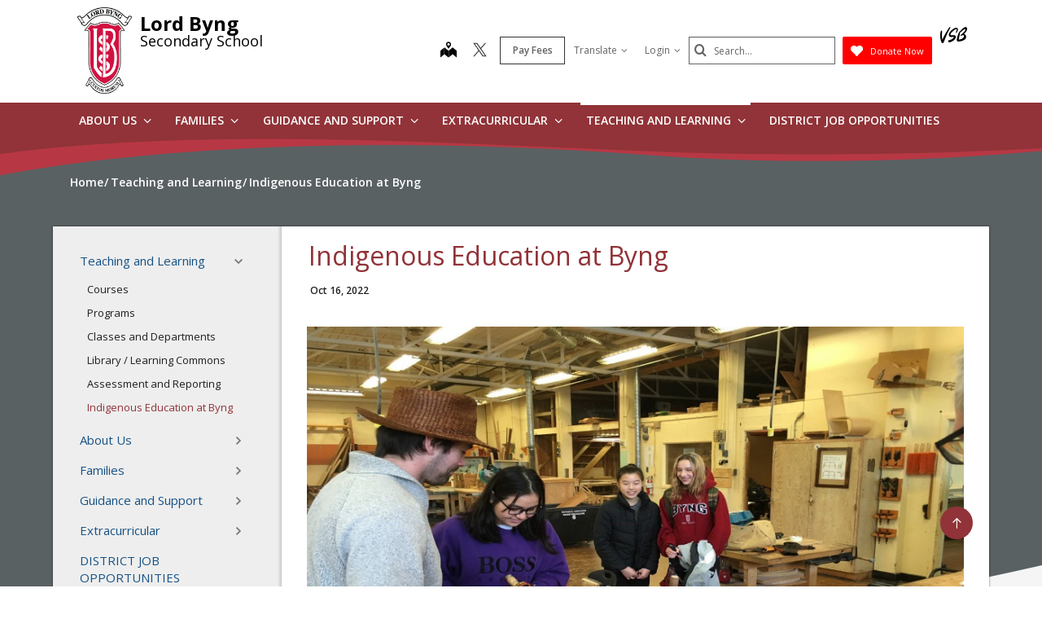

--- FILE ---
content_type: text/html;charset=utf-8
request_url: https://www.vsb.bc.ca/lord-byng/indigenous-education-at-byng
body_size: 143456
content:
<!DOCTYPE html> <html lang="en" class="ciAn dir-ltr ci-sg-frontend"> <head> <meta charset="utf-8"> <meta name="viewport" content="width=device-width, initial-scale=1.0, shrink-to-fit=no"> <script>(function(w,d,s,l,i){w[l]=w[l]||[];w[l].push({'gtm.start': 
new Date().getTime(),event:'gtm.js'});var f=d.getElementsByTagName(s)[0], 
j=d.createElement(s),dl=l!='dataLayer'?'&l='+l:'';j.async=true;j.src= 
'https://www.googletagmanager.com/gtm.js?id='+i+dl;f.parentNode.insertBefore(j,f); 
})(window,document,'script','dataLayer','GTM-5GSX8K');</script> <link rel="preconnect" href="https://fonts.googleapis.com"> <link rel="preconnect" href="https://fonts.gstatic.com" crossorigin> <link rel="stylesheet" href="//fonts.googleapis.com/css?family=Open+Sans+Condensed:300%7COpen+Sans:300,400,600,700%7CSignika:300,400%7CSource+Sans+Pro:300,400,600,700"> <link rel="stylesheet" href="https://sb45storage.blob.core.windows.net/pub/themes/Vsb/styles/phs.css?32894"> <!--##HeaderStart--> <title>Indigenous Education at Byng</title><meta property="og:url" content="https://www.vsb.bc.ca/lord-byng/indigenous-education-at-byng"/><meta property="og:type" content="article"/><meta property="og:title" content="Indigenous Education at Byng"/><meta property="og:image" content="https://media.vsb.bc.ca/images/8ff5c389-73e8-4358-ba86-a5d9d4e04a6d_2a441206-25f6-4fed-9e58-83ef73573b03_Carvingproject.jpg"/><meta name="twitter:card" content="summary_large_image"/><meta name="twitter:image" content="https://media.vsb.bc.ca/images/8ff5c389-73e8-4358-ba86-a5d9d4e04a6d_2a441206-25f6-4fed-9e58-83ef73573b03_Carvingproject.jpg"/><meta name="twitter:title" content="Indigenous Education at Byng"/><meta property="fb:app_id" content="966242223397117"/> <meta content="IE=edge,chrome=1" http-equiv="X-UA-Compatible"/> <meta charset="utf-8"/> <meta content="width=device-width, initial-scale=1.0" name="viewport"/> <link href="https://sb45storage.blob.core.windows.net/pub/themes/Vsb/images/favicon.ico" rel="shortcut icon" type="image/x-icon"/> <!--##HeaderEnd--> <style>
    .fr-view table,
    .fr-view table th,
    .fr-view table td{
        border: 1px  solid #333 !important;
    }

    .fr-view table.cinotblbdr,
    .fr-view table.cinotblbdr table,
    .fr-view table.cinotblbdr th,
    .fr-view table.cinotblbdr td{
            border: none !important;
    }
</style> <style>
[builder-element="PageElement"] .container{
    width: auto !important;
}
</style> <style>
body{overflow-y:scroll !important;}
.ci-search-form button{
    color: #666;
    padding: 0;
    left: 7px;
    background: none;
    position: absolute;
    border: none;
    top: 50%;
    transform: translatey(-50%);
}
    #wrapper #main .ci-filter-bar .ci-button input {
        font-family: Open Sans;
    }
    #ciLeftNav > .active > a > span > svg {
        transform: translateY(0%) rotate(90deg);
    }

        #ciLeftNav > li > a > span > svg {
            width: 10px;
            height: 10px;
            fill: #767676;
            display: inline-block;
        }
        .ci-sidebar .ci-side-link > li > a {
            padding: 8px 43px 8px 11px;
            position: relative;
            color: #1b3d6d;
            display: block;
        }
        .ci-sidebar .ci-side-link .side-opener {
            width: 22px;
            height: 22px;
            position: absolute;
            top: 50%;
            right: 14px;
            -webkit-transform: translateY(-50%);
            -ms-transform: translateY(-50%);
            transform: translateY(-50%);
            z-index: 1;
            opacity: 0;
            visibility: hidden;
        }
        .sec-lvl > li > a .sec-opener, .ci-sidebar .ci-side-link > li > a .side-opener, .third-lvl > li > a .third-opener {
            opacity: 1;
            visibility: visible;
        }
        .event-active .event-slide{
            opacity:1;
            visibility:visible;
            right:0px;
        }
        #main .pg_hr_banner{
            display:none;
        }
        #wrapper #footer .ci-footer-logo{
            text-align:left;
        }
        #wrapper #footer .ci-social-networks{
            justify-content:unset;
        }
        #wrapper #footer .ci-social-networks li {
            padding: 0 0px 10px;
        }
        @media(min-width: 1024px) {
            #main .ci-content-page {
                flex-wrap: nowrap;
            }
        }
        .ci-news-page .ci-news-wrap .ci-column + .ci-column + .ci-column + .ci-column:before,
        .ci-news-page .ci-news-wrap .ci-column + .ci-column + .ci-column:before,
        .ci-news-page .ci-news-wrap .ci-column + .ci-column:before,
        .ci-news-page .ci-news-wrap .ci-column:before {
            background:unset;
        }

        body .btn-warning, .ci-nav-opener:hover span:before, .ci-nav-opener:hover, .ci-nav-opener:after,
        .ci-nav-opener:before, .ci-nav-opener span:after, .ci-nav-active .ci-nav-opener span:before,
        .ci-nav > ul .ci-drop-opener:hover:after, .ci-nav > ul .ci-drop-opener:hover:before, .ci-nav-active .ci-nav-opener,
        .slick-slider .ci-slick-dots li.slick-active button, .ci-back-to-top a, #s4-workspace .ci-news-wrap .ci-column:before,
        .ci-motto-zone .ci-bg-image, .ci-upcoming-events .ci-event-bar:after, .ci-nav > ul > li.has-drop-down:hover:before,
        .ci-nav > ul > li.has-drop-down.hover:before {
            background-color: #2c5399;
        }
        #wrapper #footer .ci-footer-wave:first-child {
            color: #2c5399;
        }
        #main .ci-news-content .ci-txt img{
            width:100%;
        }
        .sitemapLinksLevel_1 a, .sitemapLinksLevel_2 a {
            color: #666;
        }
        body .ci-search-list [id*="accordion"] .collapsed .submenu:before, body .ci-search-list [id*="accordion"] .collapsed + .submenu:before,
        body .ci-search-month [id*="accordion"] .collapsed .submenu:before,body .ci-search-month [id*="accordion"] .collapsed + .submenu:before,
        body .ci-search-subscribe [id*="accordion"] .collapsed .submenu:before, body .ci-search-subscribe [id*="accordion"] .collapsed + .submenu:before {
            background: url(https://sb45storage.blob.core.windows.net/pub/themes/Vsb/images/calsprite.png) no-repeat -331px 0 !important;
        }

        body .ci-search-list [id*="accordion"] .submenu:before,
        body .ci-search-month [id*="accordion"] .submenu:before,
        body .ci-search-subscribe [id*="accordion"] .submenu:before {
            background: url(https://sb45storage.blob.core.windows.net/pub/themes/Vsb/images/calsprite.png) no-repeat -352px 0 !important;
        }
    html .ci-calendar-page .ci-search-subscribe [id*="accordion"] .btn{
        color: #0072ae;
    }
    #ci-subscribe .ci-content-subscribe .ci-top .ci-btn-holder .btn-primary {
        background: #0072ae !important;
        border-color: #0072ae !important;
        color: #fff;
    }
    .ci-content-subscribe .ci-search-subscribe .panel-title-static{
        color: #0072ae;
    }
    .ci-content-subscribe .ci-search-subscribe [id*="accordion"] .badge,
    html .ci-calendar-page .ci-search-subscribe [id*="accordion"] .panel.selected-item .badge{
        background: #0072ae;
    }

    #ci-subscribe .ci-content-subscribe .ci-top .ci-btn-holder .btn-default {
        border-color: #8cc63f;
    }

    #ci-subscribe .ci-content-subscribe .ci-top .ci-btn-holder .btn-default:hover {
        background: #8cc63f;
        border-color: #8cc63f;
        color: #fff !important;
    }
    html .ci-page-calendar .jcf-checkbox {
        background-color: #0072ae;
    }
    #main .ci-calendar-wrap .ci-content-subscribe .ci-top h2,
    #main .ci-calendar-wrap .ci-content-subscribe .ci-top h3 {
        color: #262672;
    }
    #main .ci-upcoming-events .ci-event-list a{
        cursor:pointer;
    }
    .ci-footer-hold .ci-viewmap svg {
        fill: #ffffff;
    }
    #main .ci-hero .ci-txt p:nth-of-type(1) {
        text-overflow: -o-ellipsis-lastline;
        overflow: hidden;
        text-overflow: ellipsis;
        display: -webkit-box;
        /*重点，不能用block等其他*/
        -webkit-line-clamp: 1;
        /*重点IE和火狐不支持*/
        -webkit-box-orient: vertical;
    }
    #main .ci-hero .ci-txt p:nth-of-type(n+2) {
        display: none;
    }
    .ci-useful-links .link-list li {
        position: relative;
        padding-left: 24px;
        margin-bottom: 20px;
    }
    #main .ci-content-page .ci-useful-links a {
        padding: 0px 20px 14px 0;
        text-decoration:underline;
    }

    .ci-useful-links .link-list li:before {
        position: absolute;
        top: 7px;
        left: 8px;
        content: '';
        width: 6px;
        height: 6px;
        border-radius: 50%;
        background-color: #a6a6a6;
    }
    #fancybox-loading, .fancybox-close, .fancybox-prev span, .fancybox-next span {
        background-image: url(https://sb45storage.blob.core.windows.net/pub/themes/Vsb/images/fancybox_sprite.png) !important;
    }
    .ci-useful-links h4 {
        border-bottom: 1px solid #c8c8c8;
    }
    .ci_donate_btn {
        font-size: 11px;
        margin-left: 9px;
    }
    .ci_donate_btn a {
        width: 110px;
        background: red;
        display: flex;
        align-items: center;
        height: 34px;
        border: 0;
        border-radius: 2px;
        justify-content: center;
    }
    .ci_donate_btn span {
        color: #fff;
        margin-left: 9px;
    }
    #wrapper #header .ci-search-form .form-control:focus {
        width: 180px;
    }
    #wrapper #header .ci-search-form input{
        color:#000;
    }
    #main .ci-notification-wrap {
        color: #111;
    }
    #main .ci-notification-wrap:before {
        background-color: #f00;
    }
    #main .ci-notification-wrap p {
        display: inline-block;
    }
    @media print {
        #main #ci-list .ci-panel-results h3{
            padding-left:0px;
        }
    }
    #main .ci-notification-wrap .alert-primary:before {
        top: 0;
        bottom: 0;
        z-index: -1;
        content: '';
        left: -9999px;
        right: -9999px;
        position: absolute;
        background-color: #bcd863;
    }

    .ci-news-content .ci-img-list li {
        width: 25%;
        padding: 0 22px;
        margin-bottom: 42px;
    }
    #main .ci-sidebar .ci-side-link > li > a {
        color: #175285;
        font-size: 15px;
    }
    #ciCntSiteMap .sitemapLinksLevel_1 a {
        font-size:24px;
    }
    .ci-sidebar .ci-side-link > li ul {
        padding-left: 20px;
    }
    #header .ci-logo .ci-school-name{
        text-transform:unset;
    }
    .ci-useful-links .quick-links li {
        padding: 0 16px 10px;
        margin-top: -10px;
    }
    .ci-useful-links .quick-links a {
        display: block;
        width: 48px;
        height: 48px;
        display: -webkit-box;
        display: -ms-flexbox;
        display: flex;
        -ms-flex-wrap: wrap;
        flex-wrap: wrap;
        border-radius: 50%;
        -webkit-box-align: center;
        -ms-flex-align: center;
        align-items: center;
        -webkit-box-pack: center;
        -ms-flex-pack: center;
        justify-content: center;
        border: 4px solid #767676;
        padding: 0 !important;
    }
    .ci-txt a {
        text-decoration: underline;
    }
    #main div.ci-banner h1{
        display: none;
    }
</style> <style> body.event-active { overflow: hidden } .event-slide { position: fixed; top: 0; right: -320px; width: 320px; z-index: 999; background: #f8f8f8; padding: 33px 20px; overflow-y: auto; height: 100vh; opacity: 0; visibility: hidden; box-shadow: -1px 0 0 #a6a6a6; outline: none; -webkit-transition: opacity .3s linear, visibility .3s linear, right .3s linear; transition: opacity .3s linear, visibility .3s linear, right .3s linear } @media(min-width:480px) { .event-slide { width: 400px; right: -400px; padding: 22px 28px } } .event-slide .close { opacity: 1; position: absolute; top: 26px; right: 37px; float: none } .event-slide .close:hover { opacity: .8 } .event-slide .title { font-size: 2.2rem; line-height: 1.33; font-weight: 300; display: block; margin-bottom: 30px; padding-right: 50px; color: #02528a } .event-slide .top-part { font-size: 1.4rem; line-height: 1.29; margin-bottom: 13px } .event-slide time { font-weight: 700; display: block; margin-bottom: 14px } .event-slide .h4 { font-size: 2.2rem; line-height: 1.23; margin-bottom: 1px; font-weight: 400; color: #02528a; display: block } .event-slide address { font-size: 1.6rem; color: #000; margin-bottom: 3px } .event-slide .timing { display: block; font-size: 1.2rem; color: #333 } .event-slide .lbl { display: block; margin-bottom: 5px } .event-slide .tag { display: block; color: #666 } .event-slide .text-holder { font-size: 1.6rem; line-height: 1.5; margin-bottom: 42px; color: #111 } .event-slide .text-holder .text-title { font-size: 1.4rem; text-transform: uppercase; color: #666; display: block; margin-bottom: 10px } .event-slide .btn-group { width: 100%; margin-bottom: 35px } .event-slide .btn { width: 100%; max-width: 100%; font-size: 1.4rem; line-height: 1.15; font-weight: 600; text-transform: uppercase; border-radius: 0; padding: 16px 12px; position: static } .event-slide .ci-widget { margin-bottom: 53px } .event-slide .ci-widget .heading { font-size: 1.8rem; line-height: 1.33; font-weight: 600; display: block; border-bottom: 1px solid #c8c8c8; padding: 0 5px 6px; margin-bottom: 22px; color: #02528a } .event-slide .ci-widget .files, .event-slide .ci-widget .links { font-size: 16px } .event-slide .ci-widget .files a, .event-slide .ci-widget .links a { color: #0c264c; text-decoration: underline } .event-slide .ci-widget .files a:hover, .event-slide .ci-widget .links a:hover { text-decoration: none } .event-slide .files li { margin-bottom: 16px; position: relative } .event-slide .files a { padding-left: 24px } .event-slide .files img { margin-right: 5px; position: absolute; top: 6px; left: 5px } .event-slide .links li { position: relative; padding-left: 24px; margin-bottom: 16px } .event-slide .links li:before { content: ''; background: #a6a6a6; border-radius: 100%; width: 6px; height: 6px; position: absolute; top: 11px; left: 8px } .event-slide .social-networks { display: -webkit-box; display: -ms-flexbox; display: flex; -ms-flex-wrap: wrap; flex-wrap: wrap; margin: -12px -6px 0 } .event-slide .social-networks li { padding: 0 6px 10px } .event-slide .social-networks a { width: 48px !important; height: 48px !important; border-radius: 100% !important; background: #fff !important; border: 1px solid #dadada !important; display: -ms-flexbox; display: flex !important; -webkit-box-align: center; -ms-flex-align: center; align-items: center; -webkit-box-pack: center; -ms-flex-pack: center; justify-content: center } .event-slide .social-networks a:hover { background: #bcd862 } .ciHidden { display: none } </style> <style>
.ciHamburgerHolder{
display: none;
}
.ciHamburgerHolder .inner-opener {
    overflow: hidden;
    text-indent: 101%;
    white-space: nowrap;
    top: 9px;
    right: 4px;
    padding: 0;
    width: 20px;
    height: 20px;
    display: block;
    position: absolute;
}
.ciHamburgerHolder .inner-opener:after,
.ciHamburgerHolder .inner-opener:before {
    -webkit-transition: background .3s linear;
    transition: background .3s linear;
    top: 50%;
    left: 50%;
    content: '';
    width: 20px;
    height: 2px;
    position: absolute;
    background: #6b6b6b;
    -webkit-transform: translate(-50%,-50%);
    -ms-transform: translate(-50%,-50%);
    transform: translate(-50%,-50%);
}

.ciHamburgerHolder .inner-opener:after {
    -webkit-transition: opacity .3s linear,visibility .3s linear;
    transition: opacity .3s linear,visibility .3s linear;
    -webkit-transform: rotate(90deg);
    -ms-transform: rotate(90deg);
    transform: rotate(90deg);
    margin-left: -10px;
}
.ciHamburgerHolder .active .inner-opener:after {
    opacity: 0;
    visibility: hidden;
}
.ciHamburgerHolder  .sec-opener{
display:none;
}

@media (max-width: 1023px){
.ciTopNavHolder{
display: none !important; 
}
.ciHamburgerHolder{
display: block;
}
}
 
 .main-full .ci-news-content{ width: 100%; }
 
 #main.main-full .leftnav_list_wp{display:none;}
</style> <script>var _ci = {};_ci.siteId=59;_ci.odlGrpId=91;_ci.sitePath='/lord-byng';_ci.siteType='s';_ci.siteTitle='Lord Byng';_ci.urlName='lord-byng';_ci.isHome=0;_ci.api='https://cicmsapi.azurewebsites.net/vsb';_ci.cdn='https://sb45storage.blob.core.windows.net/pub/themes';</script> <script>_ci.theme = {"PrimaryColour":"#913338","SecondaryColour":"#b73844","SiteFeatureColour":"#656565","HighlightColor":"#5a6163","TitleColours":"#913338","LinkColours":"#0074cc"}</script> <script>window.isRTL = false;</script> </head> <body id=thmr class='nav-ready ci_site-s ci-school content-page sb-page-o365article sbcontentpage ci-inner '> <noscript><iframe src="https://www.googletagmanager.com/ns.html?id=GTM-5GSX8K" height="0" width="0" style="display:none;visibility:hidden"></iframe></noscript> <style>
    #wrapper .ci-header-block {
        padding-right: 62px;
    }

    @media (min-width: 1024px) {
        .ci-header-block .ci-social-networks, #wrapper .ci-header-block .ci-drop-link, #wrapper .ci-header-block {
            flex-wrap: nowrap;
        }

        .ci-header-block > * {
            margin-right: 0 !important;
        }

        .ci-drop-link .ci-popup-opener {
            display: flex;
            height: 48px;
            align-items: center;
        }
    }

    @media (min-width: 1160px) {
        #header .ci-logo .ci-school-name {
            font-size: 24px;
        }
    }

    @media (min-width: 1024px) and (max-width:1159px) {
        #header .ci-logo .ci-school-name {
            font-size: 21px;
        }
    }
</style> <style>
    #wrapper .ci-header-block {
        padding-right: 62px;
    }

    .ci_donate_btn {
        font-size: 11px;
        margin-left: 9px;
    }

        .ci_donate_btn a {
            width: 110px;
            background: red;
            display: flex;
            align-items: center;
            height: 34px;
            border: 0;
            border-radius: 2px;
            justify-content: center;
        }

        .ci_donate_btn span {
            color: #fff;
            margin-left: 9px;
        }

    .ci-header-block {
        margin-top: -6px;
    }

        .ci-header-block > * {
            margin-top: 6px;
        }

    @media (max-width: 1023px) {
        #wrapper .ci-vsb-logo {
            top: 2px;
            right: 15px;
        }
    }

    .ci_donate_btn-sm {
        display: none;
    }

    @media (max-width: 767px) {
        .ci_donate_btn {
            display: none;
        }

        .ci_donate_btn-sm,
        .ci_donate_btn-sm .ci_donate_btn {
            display: block;
        }
    }

    @media (max-width: 479px) {
        #wrapper .ci-vsb-logo {
            position: static;
            margin-left: 10px;
        }

        #wrapper .ci-header-block,
        #header .ci-search-form {
            padding-right: 0 !important;
        }
    }

    .ci-header-top > .row {
        min-height: 71px;
    }

    @media (min-width: 1024px) {
        .ci-header-block .ci-social-networks,
        #wrapper .ci-header-block .ci-drop-link,
        #wrapper .ci-header-block {
            flex-wrap: nowrap;
        }

        .ci-drop-link .ci-popup-opener {
            display: flex;
            height: 48px;
            align-items: center;
        }

        #wrapper .ci-header-block .ci-drop-link span {
            margin-left: 5px;
        }

        .ci-header-block > * {
            margin-right: 0 !important;
        }
    }

    @media (max-width: 767px) {
        .ci-drop-link {
            margin-right: -48px;
        }
    }

    @media(min-width: 1024px) {
        .ci-logo .ci-school-name {
            font-size: 21px;
        }
    }

    @media(min-width: 1160px) {
        .ci-logo .ci-school-name {
            font-size: 28px;
        }
    }

    .ci-search-form button {
        font-size: .8em
    }

        .ci-search-form button:hover {
            color: #2070b6
        }

        .ci-search-form button:focus {
            outline: 1px dotted #c0c0c0
        }
    .schcontact_hours .ci-operation-hours a {
        font-size: 19px;
        text-decoration: underline;
        margin: 0 5px;
    }
    #footer .ci-contacts-person-hold .ci-operation-hours li:nth-last-child(2) a {
        text-decoration: underline;
        vertical-align: text-bottom;
    }
    @media(max-width:479px) {
        #wrapper #header .ci-social-networks {
            order:unset;
            margin-bottom:unset;
        }
    }
</style> <script>
var _ci_jq_loaded = []
function onJqueryLoaded(func){
    _ci_jq_loaded.push(func)
}

</script> <style>
.d-none{display:none !important;} .ci-nav .icon-angle-down {width: 10.3px;display:inline-block;}
</style> <style>
            .wdgzone
             {
                display: none;
            }
        </style> <script type='text/javascript' src='https://platform-api.sharethis.com/js/sharethis.js#property=6412b909b0ebee001a376ac4&product=sop' async='async'></script> <style>
    
        #thmr #header .ci-nav:before{
            background: #913338;
        }
        .ci_site-s #wrapper #header .ci-header-wave{
            color: #913338;
        }
        #main .ci-upcoming-events .ci-event-list a{
            color: #913338;
        }
        #main .ci-upcoming-events .ci-event-expand .btn.btn-default{
            border-color: #913338;
            color: #913338;
        }
        .ci-news-content .ci-txt .ci-calendar-wrap .Calendar-Schedule a{
            color: #913338;
        }
        #main .ci-upcoming-events .ci-event-expand .btn.btn-default:focus,
        #main .ci-upcoming-events .ci-event-expand .btn.btn-default:hover{
            border-color: #913338;
            background-color: #913338;
            color: #fff;
        }
        #thmr #header .fixed-position .ci-sticky-block{
            background-color:#913338;
        }
        #thmr #wrapper .contactPg_main .ci-elementary h4{
            color: #913338;
        }

        #main .ci-news-hold .ci-news-wrap .ci-column:before,
        #main .ci-news-hold .ci-news-wrap .ci-column+.ci-column:before,
        #main .ci-news-hold .ci-news-wrap .ci-column+.ci-column+.ci-column:before{
            background: #913338;
        }
        #main .ci-twitter-feed .h4 a,
        #main .ci-twitter-feed .ci-txt p a{
            color: #913338;
        }
        #wrapper #header .ci-nav>ul .ci-drop-hold .ci-sub-menu a:hover{
            color: #913338;
        }
        #main .ci-announcements-wrap h2{
            color: #913338;
        }
        #main .ci-announcements-list li a{
            color: #913338;
        }
        #thmr #wrapper .ci-filter-bar .ci-button input{
            background: #913338;
            border-color: #913338;
        }
        @media (min-width: 1024px){
            #wrapper #header .ci-nav>ul>li.has-drop-down:hover>a,
            #wrapper #header .ci-nav>ul>li.has-drop-down.hover>a {
                color: #913338;
            }
            #wrapper #header .ci-nav>ul>li.has-drop-down:hover,
            #wrapper #header .ci-nav>ul>li.has-drop-down.hover{
                border-color: #913338;
            }
            #wrapper #header .ci-nav>ul .ci-drop-hold{
                border: #913338;
            }
            #wrapper #header .ci-nav > ul > li> a:hover{
                background: #fff;
                color: #913338;
            }
        }
        #thmr #wrapper .cinc_news_itm h3 a{
            color: #913338;
        }
        #main .ci-calendar-wrap .ci-top h2{
            color: #913338;
        }
        #main .ci-calendar-wrap .ci-top .nav-tabs>li a:hover,
        #main .ci-calendar-wrap .ci-top .nav-tabs>li.active i,
        #main .ci-calendar-wrap .ci-top .nav-tabs>li.active a{
            color: #913338;
        }
        .CiCalendarPage #ci-list .cal_list_pnl_p2 a span,
        .CiCalendarPage #ci-month .cal_month_pnl_p2 a span,
        .CiCalendarPage #ci-year .ci_pnl_btns a span{
            color: #913338;
        }
        #main .ci-calendar-wrap .ci-panel-results thead{
            background: #913338;
        }
        .CiCalendarPage #ci-list .ci-panel-results h3>a{
            color: #913338;
        }
        #main .ci-calendar-wrap .ci-showing .ci-info-list{
            color: #913338;
        }
        .CiCalendarPage #ci-year .ci-holder-calendars h2{
            color: #913338;
        }
        .CiCalendarPage #ci-year .ci-important-dates h3{
            color: #913338;
        }
        .CiCalendarPage #ci-year .ci-calendar tbody a:hover{
            background: #913338;
        }

        #main .pg_srch_srchtitle h1{
            color: #913338;
        }
        #main .pg_srch_srchbox a{
            background: #913338 !important;
        }
        #main .pg_srch_srchbox .pg_srch_go span{
            color: #fff;
        }
        #main .pg_srch_srchbox .pg_srch_go svg{
            fill: #fff;
        }
        #main .pg_srch_wrapper .pg_srch_filter h2{
            color: #913338;
        }
        #main .pg_srch_wrapper .pg_srch_filter a:hover{
            color: #913338;
        }
        #main .pg_srch_content .pg_srch_itm h1 a{
            color: #913338;
        }
        #main .pg_srch_content .pg_srch_itm p strong,
        #main .pg_srch_srchinfo em{
            color: #913338;
        }
        #main .pg_srch_wrapper .pager_item-active{
            background: #913338;
        }
        #thmr #wrapper .pg_srch_pager li.last a span,
        #thmr #wrapper .pg_srch_pager li.first a span{
            color: #913338;
        }
        #thmr #wrapper .pg_srch_itm h1 a:hover{
            color: #913338;
        }
        #header .ci-search-form .form-control:focus {
            box-shadow: inset 0 1px 1px rgb(0 0 0 / 8%), 0 0 8px rgb(51 51 51 / 60%);
        }
        #main .ci-content-page .ci-useful-links a{
            color: #913338;
        }
        #wrapper #header .ci-sticky-block .ci-nav-opener {
            border-color: #913338;
        }


        .ci_site-a #wrapper .ci-nav>ul>li>a{
            color: #FFFFFF;
        }
        @media (min-width: 1024px){
            .ci_site-a #wrapper #header .ci-nav>ul .ci-drop-hold{
                border: 1px solid #913338;
            }
            .ci_site-a #wrapper #header .ci-nav > ul > li> a:hover{
                color: #913338;
            }
        }
        .ci_site-a #wrapper #header .ci-nav>ul .ci-drop-hold .ci-sub-menu a{
            color: #222;
        }
        .ci_site-a #wrapper .ci-upcoming-events .ci-event-bar:after{
            background-color: #913338;
        }
        body #wrapper #footer .ci-footer-wave:first-child{
            color: #913338;
        }
        .ci_site-a #wrapper .ci-nav > ul > li.has-drop-down.hover:before{
            background-color: #913338;
        }
        .ci_site-a #wrapper #main .ci-upcoming-events .ci-event-list time{
            color: #913338;
        }
        .ci_site-a #wrapper #main .ci-upcoming-events .ci-event-list .ci-txt>a{
            color: #666;
            text-decoration: none;
        }
        #wrapper #footer .ci-back-to-top a{
            background-color: #913338;
        }
        .ci_site-a #wrapper #footer .ci-viewmap a{
            color: #FFFFFF;
        }
        .ci_site-a #wrapper #footer .ci-contacts-person-hold .ci-contacts-person a{
            color: #FFFFFF;
        }
        .ci_site-a #wrapper .ci_news_cats123{
            color: #913338;
            font-family: "Open Sans","Helvetica Neue",Helvetica,Arial,sans-serif;
        }
        .ci-news-page .ci-filter-bar .ci-button input{
            background-color: #913338;
        }
        .ci-news-content .ci-meta .ci-text{
            color: #913338;
        }
        #main .ci-motto-zone .ci-bg-image{
            background-color: #913338;
        }
        body .landingpage_List h3 a{
            color: #913338;
        }
        .schcontact_hours .ci-operation-hours a{
            color: #913338;
            margin-top: -2px;
        }
        .ci_site-a #wrapper .contactPg_main .ci-elementary h4{
            color: #913338;
        }
        .ci_site-a #main .ci-quick-links,
        .ci_site-a #main .ci-quick-links ul a,
        .ci_site-a #main .ci-quick-links ul a:hover{
            background-color: #913338;
        }
        .ci_site-s .ci-popover.ci-event-pop .ci-cat .calpg_evtdtl_cat_val,
        .ci_site-a .ci-popover.ci-event-pop .ci-cat .calpg_evtdtl_cat_val{
            color: #913338 !important;
        }
        .ci_site-s .ci-popover.ci-event-pop .ci-location a,
        .ci_site-a .ci-popover.ci-event-pop .ci-location a{
            color: #913338 !important;
        }
        .ci_site-s #main .leftnav_list_wp li.active .ci_navnode_active a,
        .ci_site-a #main .leftnav_list_wp li.active .ci_navnode_active a {
            color: #913338;
        }
    

    
        .ci_site-s #main .ci-quick-links,
        .ci_site-s #main .ci-quick-links ul a,
        .ci_site-s #main .ci-quick-links ul a:hover{
            background-color: #b73844;
        }
        #wrapper #footer{
            background-color: #b73844;
        }
        #wrapper #footer .ci-footer-wave.ci-footer-wave-2{
            color: #b73844;
        }
        #thmr #wrapper .ci-filter-bar .ci-button input:hover{
            background: #b73844;
            border-color: #b73844;
        }
        #wrapper #header .ci-header-wave.ci-header-wave-2{
            color: #b73844;
        }
        .CiCalendarPage #ci-list .cal_list_pnl_p2 a i,
        .CiCalendarPage #ci-month .cal_month_pnl_p2 a i,
        .CiCalendarPage #ci-year .ci_pnl_btns a i{
            color: #b73844;
        }

        .ci_site-a #wrapper #footer .ci-footer-bottom{
            background-color: #111;
        }
        .ci_site-a #wrapper #main .ci-content-holder h2{
            color: #b73844;
        }
        .ci_site-a #wrapper #header .fixed-position .ci-sticky-block{
            background: #fff;
        }
        #main .ci-upcoming-events .ci-event-list .ci-time{
            color: #b73844;
        }
    

    
        #wrapper #header .ci-header-top .ci-header-block a{
            color: #656565;
        }
        #thmr #wrapper .ci_siteHeader_links a:hover,
        #wrapper #header .ci-header-top .ci-drop-link>li>a:hover{
            background-color: #656565;
            color: #fff;
        }
        #wrapper #header .ci-search-form input#search::-webkit-input-placeholder{
            color: #656565;
        }
        #wrapper #header .ci-search-form .form-control{
            border: 1px solid #656565;
        }
        #wrapper #header .ci-search-form button[type='submit']{
            color: #656565;
        }
        .ci_site-a .ci-vsb-logo svg{
            fill:#656565;
        }
        .ci_site-a .ci_viewmapicon svg{
            fill:#656565;
        }
    

    
        #wrapper #main .ci-banner{
            background-color: #5a6163 !important;
        }
    

    
        .ci-news-content div.ci-head>h2{
            color: #913338;
        }
    

    
        .ci_site-a #wrapper #main .ci-sidebar .ci-side-link > li > a{
            color: #0074cc;
        }
        .ci_site-a #wrapper .cinc_news_itm h3 a{
            color: #0074cc;
        }
        body .landingpage_List .lnk_learn_more{
            color: #0074cc;
        }
        .ci-txt .fr-view a {
            color: #0074cc;
        }
        #main .ci-school-info .ci-contact-list .contactpg_email a{
            color: #0074cc;
        }
        #main .ci-additional-numbers.ci-add-block dt a{
            color: #0074cc;
        }
        .ci_site-s .ci-popover.ci-event-pop .calpg_evtdtl_desc a,
        .ci_site-a .ci-popover.ci-event-pop .calpg_evtdtl_desc a{
            color: #0074cc;
        }
    

</style> <a class="sr-only sr-only-focusable" href="#main" accesskey="c">Skip to main content</a> <noscript><div>Javascript must be enabled for the correct page display</div></noscript> <div id="wrapper" class="sctwww "> <div class="w1"> <div class="print-logo print-only"><img src="https://sb45storage.blob.core.windows.net/pub/themes/Vsb/images/school/images/logo-print.png" width="167" height="60" alt="Gladstone secondary School"></div> <div id="svg" class="d-none"> <svg width="0" height="0"> <symbol xmlns="http://www.w3.org/2000/svg" viewBox="0 0 16 16" id="highContrast"> <path fill="none" d="M12.9,3.1C12.1,2.2,11,1.6,9.9,1.3C8.9,1,8,0.9,7,1.1v13.9C7.3,15,7.7,15,8,15c0.6,0,1.3-0.1,1.9-0.2 c1.2-0.3,2.2-0.9,3.1-1.8c0.9-0.9,1.5-1.9,1.8-3.1C14.9,9.3,15,8.6,15,8c0-0.6-0.1-1.3-0.2-1.9C14.4,5,13.8,3.9,12.9,3.1z"/> <path d="M15.7,5.9c-0.2-0.7-0.5-1.3-0.8-1.9c-0.3-0.6-0.8-1.1-1.2-1.6c-0.5-0.5-1-0.9-1.6-1.2 c-0.6-0.3-1.2-0.6-1.9-0.8C9.4,0.1,8.7,0,8,0C7.3,0,6.6,0.1,5.9,0.3C5.2,0.5,4.6,0.7,4,1.1C3.4,1.4,2.8,1.9,2.3,2.3 C1.9,2.8,1.4,3.4,1.1,4C0.7,4.6,0.5,5.2,0.3,5.9C0.1,6.6,0,7.3,0,8c0,0.7,0.1,1.5,0.3,2.1c0.2,0.7,0.5,1.3,0.8,1.9 c0.3,0.6,0.8,1.1,1.2,1.6c0.5,0.5,1,0.9,1.6,1.2c0.6,0.3,1.2,0.6,1.9,0.8C6.6,15.9,7.3,16,8,16c0.7,0,1.4-0.1,2.1-0.3 c0.7-0.2,1.3-0.5,1.9-0.8c0.6-0.3,1.1-0.8,1.6-1.2c0.5-0.5,0.9-1,1.2-1.6c0.3-0.6,0.6-1.2,0.8-1.9C15.9,9.4,16,8.7,16,8 C16,7.3,15.9,6.6,15.7,5.9z M14.8,9.9c-0.3,1.2-0.9,2.2-1.8,3.1c-0.9,0.9-1.9,1.5-3.1,1.8C9.3,14.9,8.6,15,8,15c-0.3,0-0.7,0-1-0.1 V1.1C8,0.9,8.9,1,9.9,1.3c1.2,0.3,2.2,0.9,3.1,1.8c0.9,0.9,1.5,1.9,1.8,3.1C14.9,6.7,15,7.4,15,8C15,8.6,14.9,9.3,14.8,9.9z"/> </symbol> <symbol xmlns="http://www.w3.org/2000/svg" viewBox="0 0 5.7 1.2" id="minus"> <rect y="0" class="st0" width="5.7" height="1.2"/> </symbol> <symbol xmlns="http://www.w3.org/2000/svg" viewBox="0 0 8.7 5.1" id="downArrow"> <polygon points="8,0 4.4,3.6 0.7,0 0,0.7 4.4,5.1 8.7,0.7 "/> </symbol> <symbol xmlns="http://www.w3.org/2000/svg" viewBox="0 0 9.1 6" id="downArrowR"> <path d="M8.8,0.3c-0.4-0.4-1-0.4-1.4,0L4.5,3.1L1.7,0.3c-0.4-0.4-1-0.4-1.4,0s-0.4,1,0,1.4L4.5,6l4.3-4.2C9.2,1.3,9.2,0.7,8.8,0.3z"/> </symbol> <symbol xmlns="http://www.w3.org/2000/svg" viewBox="0 0 6.6 6.2" id="plus"> <polygon points="3.9,2.5 3.9,0 2.6,0 2.6,2.5 0,2.5 0,3.7 2.6,3.7 2.6,6.2 3.9,6.2 3.9,3.7 6.6,3.7 6.6,2.5 "/> </symbol> <symbol xmlns="http://www.w3.org/2000/svg" viewBox="0 0 16.9 16.9" id="searchLg"> <path fill="none" d="M8.8,3.2C8.5,2.8,8,2.5,7.6,2.3C7.1,2.1,6.5,2,6,2S5,2.1,4.5,2.3s-1,0.5-1.3,0.9C2.8,3.5,2.5,4,2.3,4.4 C2.1,4.9,2,5.5,2,6s0.1,1.1,0.3,1.6C2.5,8,2.8,8.5,3.2,8.8C3.5,9.2,4,9.5,4.4,9.7C4.9,9.9,5.5,10,6,10l0,0c0.5,0,1.1-0.1,1.5-0.3 c0.5-0.2,1-0.5,1.3-0.9C9.2,8.5,9.5,8,9.7,7.6C9.9,7.1,10,6.5,10,6S9.9,4.9,9.7,4.4C9.5,4,9.2,3.5,8.8,3.2z"/> <path d="M16.7,15.3l-5.8-5.8C11.2,9,11.5,8.6,11.6,8C11.9,7.4,12,6.7,12,6c0-1.1-0.3-2.1-0.8-3c-0.3-0.4-0.6-0.9-0.9-1.2 C9.1,0.6,7.6,0,6,0C5,0,3.9,0.3,3,0.8c-0.5,0.3-0.9,0.6-1.2,1C0.6,2.9,0,4.4,0,6c0,1.1,0.3,2.1,0.8,3s1.3,1.6,2.2,2.2 C3.9,11.7,5,12,6,12l0,0c0.7,0,1.4-0.1,2-0.4c0.5-0.2,1-0.4,1.4-0.8l5.8,5.8c0.2,0.2,0.4,0.3,0.7,0.3l0,0c0.3,0,0.5-0.1,0.7-0.3 c0.2-0.2,0.3-0.5,0.3-0.7C17,15.7,16.9,15.5,16.7,15.3z M9.7,7.6C9.5,8,9.2,8.5,8.8,8.8C8.5,9.2,8,9.5,7.6,9.7C7.1,9.9,6.5,10,6,10 l0,0c-0.5,0-1.1-0.1-1.6-0.3C4,9.5,3.5,9.2,3.2,8.8C2.8,8.5,2.5,8,2.3,7.6C2.1,7.1,2,6.5,2,6s0.1-1.1,0.3-1.6 C2.5,4,2.8,3.5,3.2,3.2C3.5,2.8,4,2.5,4.4,2.3C4.9,2.1,5.4,2,6,2c0.5,0,1.1,0.1,1.6,0.3C8,2.5,8.5,2.8,8.8,3.2 C9.2,3.5,9.5,4,9.7,4.4C9.9,4.9,10,5.5,10,6S9.9,7.1,9.7,7.6z"/> </symbol> <symbol xmlns="http://www.w3.org/2000/svg" viewBox="0 0 15.2 15" id="search"> <path fill="none" d="M8,2.4c-0.5-0.2-1-0.3-1.6-0.3c-0.6,0-1.1,0.1-1.7,0.3c-0.5,0.2-1,0.5-1.4,0.9C2.9,3.7,2.6,4.1,2.4,4.7 C2.2,5.2,2.1,5.7,2.1,6.3c0,0.6,0.1,1.1,0.3,1.7c0.2,0.5,0.5,1,0.9,1.4c0.4,0.4,0.8,0.7,1.4,0.9c0.5,0.2,1.1,0.3,1.7,0.3h0h0 c0.6,0,1.1-0.1,1.6-0.3c0.5-0.2,1-0.5,1.4-0.9C9.7,8.9,10,8.5,10.2,8c0.2-0.5,0.3-1.1,0.3-1.6c0-0.6-0.1-1.1-0.3-1.7 c-0.2-0.5-0.5-1-0.9-1.4C8.9,2.9,8.5,2.6,8,2.4z"/> <path d="M14.9,13.2L11.5,10c0.3-0.5,0.6-1,0.8-1.5c0.3-0.7,0.4-1.4,0.4-2.1c0-1.1-0.3-2.2-0.9-3.2 c-0.3-0.5-0.6-0.9-1-1.3c-0.4-0.4-0.8-0.7-1.3-1C8.5,0.3,7.4,0,6.3,0c0,0,0,0,0,0C5.2,0,4.1,0.3,3.1,0.9C2.2,1.4,1.4,2.2,0.9,3.1 C0.3,4.1,0,5.2,0,6.3c0,1.1,0.3,2.2,0.9,3.2c0.3,0.5,0.6,0.9,1,1.3c1.2,1.2,2.8,1.9,4.4,1.9c0,0,0,0,0,0c0.7,0,1.5-0.1,2.1-0.4 C9,12,9.5,11.8,10,11.4l3.4,3.2c0.2,0.2,0.5,0.3,0.7,0.3c0,0,0,0,0,0c0.2,0,0.5-0.1,0.7-0.3c0.2-0.2,0.3-0.5,0.3-0.7 C15.2,13.7,15.1,13.4,14.9,13.2z M10.6,6.3c0,0.6-0.1,1.1-0.3,1.6c-0.2,0.5-0.5,1-0.9,1.4C8.9,9.7,8.5,10,8,10.2 c-0.5,0.2-1.1,0.3-1.6,0.3h0h0c-0.6,0-1.1-0.1-1.7-0.3c-0.5-0.2-1-0.5-1.4-0.9C2.9,8.9,2.6,8.5,2.4,8C2.2,7.4,2.1,6.9,2.1,6.3 c0-0.6,0.1-1.1,0.3-1.6c0.2-0.5,0.5-1,0.9-1.4c0.4-0.4,0.8-0.7,1.4-0.9c0.5-0.2,1.1-0.3,1.7-0.3c0.6,0,1.1,0.1,1.6,0.3 c0.5,0.2,1,0.5,1.4,0.9c0.4,0.4,0.7,0.8,0.9,1.4C10.5,5.2,10.6,5.7,10.6,6.3z"/> </symbol> <symbol xmlns="http://www.w3.org/2000/svg" viewBox="0 0 63.2 65.4" id="bus"> <path fill="none" d="M16.4,52.3l3.2-12.8c0.1-0.4,0.2-0.8,0.3-1.1H9c-0.3,0-0.6-0.1-0.9-0.2c-1.1,0.3-1.9,1.3-1.9,2.4v11.6h0.3 H16.4z M11,43.4h2c1.1,0,2,0.9,2,2s-0.9,2-2,2h-2c-1.1,0-2-0.9-2-2S9.9,43.4,11,43.4z"/> <path fill="none" d="M10.8,13.4v2.1h41.5v-2.1C52.3,8.8,44,4,31.6,4S10.8,8.8,10.8,13.4C10.8,13.4,10.8,13.4,10.8,13.4 C10.8,13.4,10.8,13.4,10.8,13.4z M43,10.6c0.2-0.2,0.2-0.2,0.2-0.5c0-0.2,0.2-0.2,0.2-0.5l0.2-0.2c0.7-0.9,2.3-0.9,3.2,0l0.2,0.2 c0,0.2,0.2,0.2,0.2,0.5c0.2,0.2,0.2,0.2,0.2,0.5h0v0.5c0,0.2,0,0.7-0.2,0.9c0,0.2-0.2,0.5-0.5,0.7c-0.2,0.2-0.5,0.2-0.7,0.5 c-0.2,0.2-0.7,0.2-0.9,0.2c-0.2,0-0.7,0-0.9-0.2c-0.2,0-0.5-0.2-0.7-0.5c-0.5-0.5-0.7-0.9-0.7-1.6V10.6z M25,9.4h13 c1.1,0,2,0.9,2,2s-0.9,2-2,2H25c-1.1,0-2-0.9-2-2S23.9,9.4,25,9.4z M15.7,10.6c0-0.2,0-0.2,0.2-0.5c0-0.2,0.2-0.2,0.2-0.5l0.2-0.2 c0.7-0.9,2.3-0.9,3.2,0l0.2,0.2c0,0.2,0.2,0.2,0.2,0.5c0.2,0.2,0.2,0.2,0.2,0.5v0.5c0,0.2,0,0.7-0.2,0.9c0,0.2-0.2,0.5-0.5,0.7 c-0.2,0.2-0.5,0.2-0.7,0.5c-0.2,0.2-0.7,0.2-0.9,0.2c-0.2,0-0.7,0-0.9-0.2c-0.2,0-0.5-0.2-0.7-0.5c-0.5-0.5-0.7-0.9-0.7-1.6V10.6z"/> <path fill="none" d="M39.4,40.4c-0.2-0.9-0.7-1.6-1.3-2H24.8c-0.6,0.4-1.1,1.1-1.3,2c0,0,0,0.1,0,0.1l-3,11.8h22.1l-3.2-11.8 C39.4,40.5,39.4,40.4,39.4,40.4z"/> <polygon fill="none" points="34,19.9 34,34.1 37,34.1 52,34.1 52,19.9 "/> <path fill="none" d="M8.6,58.9c0,1.4,1.2,2.5,2.6,2.6h2.3c1.4,0,2.6-1.2,2.6-2.6v-2.5H8.6V58.9z"/> <path fill="none" d="M47.2,58.9c0,1.4,1.2,2.5,2.6,2.6h2.3c1.4,0,2.6-1.2,2.6-2.6v-2.5h-7.4V58.9z"/> <path fill="none" d="M54,38.4H43c0.1,0.4,0.2,0.7,0.3,1.1l3.5,12.8h9.8h0.3l0-11.7c0-1.2-0.8-2.2-2-2.5 C54.6,38.3,54.3,38.4,54,38.4z M52,47.4h-2c-1.1,0-2-0.9-2-2s0.9-2,2-2h2c1.1,0,2,0.9,2,2S53.1,47.4,52,47.4z"/> <polygon fill="none" points="30,34.1 30,19.9 11,19.9 11,34.1 25.9,34.1 "/> <path d="M11,47.4h2c1.1,0,2-0.9,2-2s-0.9-2-2-2h-2c-1.1,0-2,0.9-2,2S9.9,47.4,11,47.4z"/> <path d="M52,43.4h-2c-1.1,0-2,0.9-2,2s0.9,2,2,2h2c1.1,0,2-0.9,2-2S53.1,43.4,52,43.4z"/> <path d="M25,13.4h13c1.1,0,2-0.9,2-2s-0.9-2-2-2H25c-1.1,0-2,0.9-2,2S23.9,13.4,25,13.4z"/> <path d="M44.3,13.1c0.2,0.2,0.7,0.2,0.9,0.2c0.2,0,0.7,0,0.9-0.2c0.2-0.2,0.5-0.2,0.7-0.5c0.2-0.2,0.5-0.5,0.5-0.7 c0.2-0.2,0.2-0.7,0.2-0.9v-0.5h0c0-0.2,0-0.2-0.2-0.5c0-0.2-0.2-0.2-0.2-0.5l-0.2-0.2c-0.9-0.9-2.5-0.9-3.2,0l-0.2,0.2 c0,0.2-0.2,0.2-0.2,0.5c0,0.2,0,0.2-0.2,0.5v0.5c0,0.7,0.2,1.1,0.7,1.6C43.9,12.9,44.1,13.1,44.3,13.1z"/> <path d="M17,13.1c0.2,0.2,0.7,0.2,0.9,0.2c0.2,0,0.7,0,0.9-0.2c0.2-0.2,0.5-0.2,0.7-0.5c0.2-0.2,0.5-0.5,0.5-0.7 c0.2-0.2,0.2-0.7,0.2-0.9v-0.5c0-0.2,0-0.2-0.2-0.5c0-0.2-0.2-0.2-0.2-0.5l-0.2-0.2c-0.9-0.9-2.5-0.9-3.2,0l-0.2,0.2 c0,0.2-0.2,0.2-0.2,0.5c-0.2,0.2-0.2,0.2-0.2,0.5v0.5c0,0.7,0.2,1.1,0.7,1.6C16.6,12.9,16.8,13.1,17,13.1z"/> <path d="M56.6,15.9C56.6,15.9,56.6,15.9,56.6,15.9c-0.1,0-0.2,0-0.3,0v-2.6C56.3,5.8,45.7,0,31.6,0 C17.5,0,6.8,5.8,6.8,13.4c0,0,0,0,0,0s0,0,0,0V16c-0.1,0-0.2,0-0.3,0c0,0,0,0,0,0c-3.6,0-6.5,2.9-6.5,6.6v6.8c0,1.1,0.9,2,2,2 s2-0.9,2-2v-6.8c0-1.4,1.2-2.6,2.6-2.6c0.2,0,0.3,0,0.4-0.1v14.5c-2.7,0.8-4.7,3.3-4.7,6.3v13.7c0,1.1,0.9,2,2,2h0.3v2.6 c0,3.6,2.9,6.5,6.6,6.5h2.3c0,0,0,0,0,0c3.6,0,6.5-2.9,6.5-6.6v-2.5h23.3v2.6c0,3.6,2.9,6.5,6.6,6.5h2.3c0,0,0,0,0,0 c3.6,0,6.5-2.9,6.5-6.6v-2.5h0.3c0.5,0,1-0.2,1.4-0.6s0.6-0.9,0.6-1.4l0-13.7c0-3-2.1-5.6-4.9-6.3V19.8c0.2,0.1,0.4,0.1,0.6,0.1 c1.4,0,2.6,1.2,2.6,2.6v6.8c0,1.1,0.9,2,2,2s2-0.9,2-2v-6.8C63.2,18.9,60.2,15.9,56.6,15.9z M11,19.9h19v14.2h-4.1H11V19.9z M37,34.1h-3V19.9h18v14.2H37z M31.6,4C44,4,52.3,8.8,52.3,13.4v2.1H10.8v-2.1c0,0,0,0,0,0s0,0,0,0C10.8,8.8,19.2,4,31.6,4z M6.3,40.7c0-1.2,0.8-2.1,1.9-2.4c0.3,0.1,0.5,0.2,0.9,0.2h10.9c-0.1,0.4-0.2,0.7-0.3,1.1l-3.2,12.8H6.6H6.3V40.7z M15.9,58.9 c0,1.4-1.2,2.6-2.6,2.6h-2.3c-1.4,0-2.6-1.2-2.6-2.6v-2.6h7.4V58.9z M20.5,52.3l3-11.8c0,0,0-0.1,0-0.1c0.2-0.9,0.7-1.6,1.3-2h13.2 c0.6,0.4,1.1,1.1,1.3,2c0,0,0,0.1,0,0.1l3.2,11.8H20.5z M54.6,58.9c0,1.4-1.2,2.6-2.6,2.6h-2.3c-1.4,0-2.6-1.2-2.6-2.6v-2.6h7.4 V58.9z M56.9,40.7l0,11.7h-0.3h-9.8l-3.5-12.8c-0.1-0.4-0.2-0.7-0.3-1.1h11c0.3,0,0.6-0.1,0.9-0.2C56,38.5,56.9,39.5,56.9,40.7z"/> </symbol> <symbol xmlns="http://www.w3.org/2000/svg" viewBox="0 0 69.1 48.9" id="findSchool"> <polygon fill="none" points="64.8,18.1 64.8,9.9 48.3,9.9 48.3,13.1 48.3,18.1 "/> <polygon fill="none" points="4.4,18.1 20.9,18.1 20.9,13.1 20.9,13.1 20.9,9.9 4.4,9.9 "/> <path fill="none" d="M25.2,14.9v29.6h7.1V32.4h4.4v12.1h7.1V14.9L34.6,6L25.2,14.9z M36.8,19.5h-4.4v-4.4h4.4V19.5z"/> <path d="M69.1,5.5H48.3v4.4v0h16.5v8.2H48.3v-5.1L34.6,0L20.9,13.1l0,5.1H4.4V9.9h16.5V5.5H0v17h20.9v22H4.4V26.9H0v22 h69.1v-22h-4.4v17.6H48.3v-22h20.9V5.5z M43.9,44.5h-7.1V32.4h-4.4v12.1h-7.1V14.9L34.6,6l9.3,8.9V44.5z"/> <rect x="9.9" y="32.4" fill="#43215d" width="5.5" height="5.5"/> <rect x="53.8" y="32.4" fill="#43215d" width="5.5" height="5.5"/> <rect x="32.4" y="15.1" fill="#43215d" width="4.4" height="4.4"/> </symbol> <symbol xmlns="http://www.w3.org/2000/svg" viewBox="0 0 97.64 56.45" id="newImmigrants"> <path d="M87.39,25.25C87.39,25.25,87.39,25.25,87.39,25.25c2.61-1.8,4.33-4.8,4.35-8.2c0-0.02,0-0.03,0-0.05 c0,0,0,0,0,0c0-5.51-4.49-10-10-10s-10,4.49-10,10c0,0,0,0,0,0c0,0.02,0,0.03,0,0.05c0.02,3.28,1.62,6.18,4.07,7.99c0,0,0,0,0,0 c-3.83,1.37-6.99,4.12-8.89,7.66c-2.56-3.23-5.98-5.76-9.91-7.23c0,0,0,0-0.01,0c3.6-2.52,5.96-6.69,5.98-11.4 c0-0.02,0-0.04,0-0.06c0,0,0,0,0,0c0-7.72-6.28-14-14-14S35,6.28,35,14c0,0,0,0,0,0c0,0.02,0,0.04,0,0.06 c0.02,4.7,2.37,8.85,5.95,11.38c0,0,0,0-0.01,0c-4.04,1.5-7.54,4.12-10.14,7.46c-1.79-3.46-4.77-6.19-8.41-7.65c0,0,0,0,0,0 c2.61-1.79,4.33-4.79,4.35-8.18c0-0.02,0-0.05,0-0.07c0,0,0,0,0,0c0-5.51-4.49-10-10-10s-10,4.49-10,10c0,0,0,0,0,0 c0,0.02,0,0.05,0,0.07c0.02,3.27,1.62,6.16,4.07,7.97c0,0,0,0,0,0C4.52,27.3,0,33.31,0,40.39c0,6.41,16.49,8.25,26.03,5.55 C26.01,46.27,26,46.61,26,46.95c0,12.67,45.89,12.67,45.89,0c0-0.32-0.01-0.63-0.02-0.94c9.57,2.6,25.77,0.73,25.77-5.62 C97.64,33.52,93.39,27.66,87.39,25.25z M10.75,17c0-3.31,2.69-6,6-6s6,2.69,6,6s-2.69,6-6,6S10.75,20.31,10.75,17z M26.65,41.5 c-0.43,0.18-0.94,0.36-1.54,0.54c-2.42,0.71-5.54,1.1-8.79,1.1c-3.25,0-6.37-0.39-8.79-1.1c-2.34-0.69-3.3-1.47-3.52-1.77 c0.03-3.25,1.31-6.3,3.61-8.6c2.33-2.33,5.42-3.61,8.71-3.61c3.29,0,6.38,1.28,8.71,3.61c1.54,1.54,2.61,3.42,3.17,5.47 C27.54,38.53,27.02,39.99,26.65,41.5z M75.75,17c0-3.31,2.69-6,6-6s6,2.69,6,6s-2.69,6-6,6S75.75,20.31,75.75,17z M39,14 c0-5.51,4.49-10,10-10c5.51,0,10,4.49,10,10s-4.49,10-10,10C43.49,24,39,19.51,39,14z M67.17,48.2c-0.56,0.53-1.68,1.33-3.83,2.12 c-3.68,1.35-8.92,2.13-14.39,2.13s-10.72-0.78-14.39-2.13c-2.15-0.79-3.27-1.59-3.83-2.12C30,47.52,30,47.1,30,46.95 c0-5.06,1.97-9.82,5.55-13.4S43.88,28,48.95,28s9.82,1.97,13.4,5.55s5.55,8.34,5.55,13.4C67.89,47.1,67.89,47.52,67.17,48.2z M90.11,42.04c-2.42,0.71-5.54,1.1-8.79,1.1c-3.25,0-6.37-0.39-8.79-1.1c-0.48-0.14-0.89-0.29-1.26-0.43 c-0.4-1.68-0.98-3.29-1.73-4.81c0.58-1.92,1.62-3.67,3.08-5.13c2.33-2.33,5.42-3.61,8.71-3.61c3.29,0,6.38,1.28,8.71,3.61 c2.3,2.3,3.58,5.35,3.61,8.6C93.42,40.57,92.45,41.36,90.11,42.04z"/> </symbol> </svg> </div> <style>
    #header .ci_donate_btn-m{
        display: none;
    }
    @media (max-width: 767px){
        #header .ci_donate_btn {
            display: none;
        }
        #header .ci_donate_btn-m,
        #header .ci_donate_btn-m .ci_donate_btn{
            display: block;
        }
    }
</style> <header id="header"> <div class="container ci-header-top"> <div class="row flex"> <div class="col-xs-8 col-md-5"> <div class="ci-logo"> <a href="/lord-byng"> <img src="https://sbvsbstorage.blob.core.windows.net/media/Default/fgg/196/Byng.png" width="67px" height="60px" alt="School Logo"> </a> <strong class="ci-school-name"><a href="/lord-byng">Lord Byng</a><span>Secondary School</span></strong> </div> </div> <div class="col-xs-12 col-md-7 ci-header-block"> <ul class="ci-social-networks"> <li class="ci_viewmapicon"> <a href="https://www.google.ca/maps/place/Lord+Byng+Secondary+School/@49.2585237,-123.1921195,17z/data=!3m1!4b1!4m5!3m4!1s0x54867302c6ceeeb9:0x4b95fae9283f0810!8m2!3d49.2584272!4d-123.1921207" target="_blank" aria-label="map"> <span class="sr-only">map</span><span><svg enable-background="new 0.464 -2.279 141.732 141.732" height="141.732px" id="Livello_1" version="1.1" viewBox="0.464 -2.279 141.732 141.732" width="141.732px" xml:space="preserve" xmlns="http://www.w3.org/2000/svg" xmlns:xlink="http://www.w3.org/1999/xlink"><g id="Livello_111"><path d="M0,137.174l34.864-28.711v-58.74L0,78.435V137.174z M70.629,77.856L36.465,49.723v58.74l34.164,28.134V77.856z M81.893,21.947c0,6.062-4.912,10.975-10.974,10.975c-6.061,0-10.974-4.914-10.974-10.975c0-6.061,4.913-10.975,10.974-10.975 C76.98,10.973,81.893,15.887,81.893,21.947 M90.334,32.922c1.869-3.23,2.943-6.975,2.943-10.975C93.277,9.826,83.451,0,71.331,0 C59.209,0,49.383,9.826,49.383,21.947c0,5.331,1.9,10.215,5.061,14.018l16.906,24.39L88.5,35.61 c0.617-0.772,1.182-1.585,1.691-2.438l0.174-0.25H90.334z M72.27,136.399l33.631-27.694V49.967L72.27,77.662V136.399z M142.66,137.174V78.435l-35.279-29.05v58.738L142.66,137.174z"></path></g><g id="Livello_1_1_"></g></svg></span> </a> </li> <li> <a href="https://twitter.com/ByngAthletics" target="_blank" aria-label="twitter"> <svg xmlns="http://www.w3.org/2000/svg" xmlns:xlink="http://www.w3.org/1999/xlink" width="21" height="20" style="fill:#333;" viewBox="0 0 341 341"><defs><clipPath id="b"><rect width="341" height="341"/></clipPath></defs><g id="a" clip-path="url(#b)"><path d="M166.428,118.5,270.533,0H245.872L155.44,102.875,83.265,0H0L109.166,155.579,0,279.834H24.661L120.1,171.172l76.238,108.662H279.6M33.561,18.211H71.447L245.853,262.517h-37.9" transform="translate(30.699 30.583)"/></g></svg> </a> </li> </ul> <ul class="ci_siteHeader_links"> <li><a href="https://vsb.schoolcashonline.com/" target="_blank">Pay Fees</a></li> </ul> <ul class="ci-drop-link"> <li> <a href="javascript:" class="ci-popup-opener">Translate <span class="icon-angle-down"></span></a> <div class="ci-popup-holder"> <div class="ci-popup"> <div class="ci-hold"> <div class="ci-popup-head"> <strong class="h2"><span class="icon-g-translate"></span> <span>Google Translate</span></strong> <a href="javascript:" class="ci-icon-close ci-popup-opener">close</a> </div> <div class="ci-popup-body"> <label class="sr-only" for="select">Select Language</label> <select id="select" class="ciggltrans_disp jcf-hidden"> <option value="" class="hideme">Select Language</option> <option value="af">Afrikaans</option> <option value="sq">Albania</option> <option value="ar">Arabic</option> <option value="hy">Armenian</option> <option value="az">Azerbaijani</option> <option value="eu">Basque</option> <option value="be">Belarusia</option> <option value="bn">Bengali</option> <option value="bs">Bosnian</option> <option value="bg">Bulgarian</option> <option value="ca">Catalan</option> <option value="ceb">Cebuano</option> <option value="zh-CN">Chinese (Simplifield)</option> <option value="zh-TW">Chinese (Traditional)</option> <option value="hr">Croatian</option> <option value="cs">Czech</option> <option value="da">Danish</option> <option value="nl">Dutch</option> <option value="eo">Esperanto</option> <option value="et">Estonian</option> <option value="tl">Filipino</option> <option value="fi">Finnish</option> <option value="fr">French</option> <option value="gl">Galician</option> <option value="ka">Georgia</option> <option value="de">German</option> <option value="el">Greek</option> <option value="gu">Gujarati</option> <option value="ht">Haitian Creola</option> <option value="iw">Hebrew</option> <option value="hi">Hindi</option> <option value="hmn">Hmong</option> <option value="hu">Hungarian</option> <option value="is">Icelandic</option> <option value="id">Indonesian</option> <option value="ga">Irish</option> <option value="it">Italian</option> <option value="ja">Japanese</option> <option value="jw">Javanese</option> <option value="kn">Kannada</option> <option value="km">Khmer</option> <option value="ko">Korean</option> <option value="lo">Lao</option> <option value="la">Latin</option> <option value="lv">Latvian</option> <option value="lt">Lithuanian</option> <option value="mk">Macedonian</option> <option value="ms">Malay</option> <option value="mt">Maltese</option> <option value="mr">Marathi</option> <option value="no">Norwegian</option> <option value="fa">Persian</option> <option value="pl">Polish</option> <option value="pt">Portuguese</option> <option value="ro">Romanian</option> <option value="ru">Russian</option> <option value="sr">Serbian</option> <option value="sk">Slovak</option> <option value="sl">Slovenian</option> <option value="es">Spanish</option> <option value="sw">Swahili</option> <option value="sv">Swedish</option> <option value="ta">Tamil</option> <option value="te">Telugy</option> <option value="th">Thai</option> <option value="tr">Turkish</option> <option value="uk">Ukrainian</option> <option value="ur">Urdu</option> <option value="vi">Vietnamese</option> <option value="cy">Welsh</option> <option value="yi">Yiddish</option> </select> <strong class="h6">Notes on Translation</strong> <p>The electronic translation service is hosted by Google Translate. The quality of the translation will vary in some of the languages offered by Google. Google Translate is a free service and currently offers translation in over 50 languages, although an impressive number, this does not capture all languages or dialects. The basic translation’s goal is to capture the general intention of the original English material.</p> <p>The Vancouver School Board does not guarantee the quality, accuracy or completeness of any translated information. Before you act on translated information, the Division encourages you to confirm any facts that are important to you and affect any decisions you may make.</p> <p>The Vancouver School Board is committed to parent, family and community engagement, and it is our hope that by providing this tool on our website that we are making our information more accessible to families whose first language is not English and thereby enabling better engagement in public education.</p> </div> <div class="ci-popup-footer"> <span>Powered by</span> <a href="https://www.google.com/"><img src="https://sb45storage.blob.core.windows.net/pub/themes/Vsb/images/school/images/Google-logo.svg" width="48" height="15" alt="Google"></a> </div> </div> </div> </div> </li> <li> <a href="javascript:" class="ci-popup-opener">Login <span class="icon-angle-down"></span></a> <div class="ci-popup-holder ci-admin-popup-holder"> <div class="ci-popup"> <div class="ci-hold"> <div class="ci-popup-head"> <strong class="h2"><span class="icon-user"></span> Login</strong> <a href="javascript:" class="ci-icon-close ci-popup-opener">close</a> </div> <div class="ci-popup-body"> <ul class="ci-links"> <li><a href="https://portal.office.com" target=_blank>Staff<span class="icon-angle-right"></span></a></li> <li><a href="https://sitegovern.vsb.bc.ca/launcher" target=_blank>Site Admin<span class="icon-angle-right"></span></a></li> </ul> </div> </div> </div> </div> </li> <li class="ci_donate_btn-m"> <div class="ci_donate_btn"> <a href="https://govsb.ca/donation" target="_blank"> <img width="15" height="14" src="https://sb45storage.blob.core.windows.net/pub/themes/Vsb/images/Donate.svg" alt="Donate"/> <span>Donate Now</span> </a> </div> </li> </ul> <div class="ci-search-form"> <label for="search" class="sr-only">Search</label> <div class="search-form search-form2"> <input accesskey="4" class="form-control" type="search" placeholder="Search..." id="search"> <button type="button"><span class="icon-search"></span> <span class="sr-only">Submit</span></button> </div> </div> <div class="ci_donate_btn"> <a href="https://vsb.schoolcashonline.com/Fee/Details/1869/196/false/true?fundDestination=Lord%20Byng%20Secondary" target=&#39;_blank&#39;> <img width="15" height="14" src="https://sb45storage.blob.core.windows.net/pub/themes/Vsb/images/Donate.svg" alt="Donate"/> <span>Donate Now</span> </a> </div> <div class="ci-vsb-logo"> <a href="/"> <svg xmlns="http://www.w3.org/2000/svg" id="Layer_2" viewBox="0 0 129.14 78.57" style="width: 33px;height: 30px;"> <defs> <style>
                                    .cls-1 {
                                        fill: #000;
                                    }
                                </style> </defs> <g id="Layer_1-2"> <g> <path class="cls-1" d="M83.87,8.44l-.18-.33c-1.35-2.26-3.34-3.53-5.91-3.8-9.57-.98-24.26,12.3-27.38,15.64-5.88,6.24-12.01,15.36-7.85,23.36,3.36,6.47,10.88,5.8,16.36,5.31,3.43-.3,6.15-.55,6.41,.99,.05,.28,.01,.6-.11,.94-1.09,3.22-7.55,7.34-9.5,8.52-5.42,3.29-10.01,4.37-13.04,5.08-1.76,.42-2.93,.69-3.55,1.21-.78,.61-1.31,1.92-1.42,3.51-.1,1.39,.14,3.21,1.09,4.16,.98,.91,2.49,1.41,3.83,1.24,.3-.03,.62-.04,.96-.05,.37-.01,.76-.03,1.21-.06,2.38-.19,6.21-1.02,14.75-5.69,.53-.29,1.54-.95,2.44-1.53,.49-.32,.92-.6,1.15-.74,2.91-1.78,5.39-4.05,7.38-6.78,.25-.34,1.08-1.52,1.26-1.82,.19-.32,1.29-2.42,1.73-3.47,.44-.89,1.18-4.17,1.07-5.46-.21-3.52-1.02-5.78-2.56-7.13-2.56-2.25-7.07-1.94-13.69-1.22l-.18,.02h-.06c-3.82,.52-8.07,1.01-9.01-2.43-.03-.13-.06-.27-.07-.42-.35-5.26,5.37-10.66,9.97-14.99,.76-.72,1.49-1.4,2.14-2.04l.19-.17c2.32-2.03,4.74-3.99,7.19-5.84l.5-.38c3.11-2.43,7.39-3.85,9.13-3.04,2.32,1.18,1.39,4.26,.13,7.59l-.12,.31c-1.02,2.95-1.82,5.17-2.84,7.91-.5,1.42,.59,1.95,1.31,2.31l.11,.05c.75,.37,1.65,.1,2.11-.62l.31-.5c2.12-3.37,3.85-7,5.14-10.79,1.14-2.91,1.01-5.88-.39-8.83"></path> <path class="cls-1" d="M44.87,10.94l1.77-3.44c.27-.52,.53-1.01,.77-1.45l.46-.82c.7-1.25,.99-2.53,.86-3.72-.14-1.2-.7-1.48-1.16-1.51-.03,0-.07,0-.11,0-3.7,.2-15.1,19.42-19.86,27.74-7.1,12.4-14.88,27.51-17.16,34.42-2.43-11.74-3.38-20.2-1.98-32.13,1.08-9.16,.52-11.24-.09-12.02-.23-.3-.53-.46-.91-.5-2.05-.2-3.72,1.35-4.99,4.6C.15,28.1-.62,39.83,.52,52.01c1.21,12.91,4.16,22.42,7.9,25.45,.97,.79,2,1.15,3.06,1.09,.97-.05,1.96-.45,2.95-1.2,.71-.54,1.29-1.29,1.69-2.19,2.62-6.01,5.18-12.47,7.67-18.71,3.67-9.22,7.13-17.93,10.78-25.45l6.22-12.22c.38-.6,2.34-4.45,4.08-7.85"></path> <path class="cls-1" d="M120.64,14.45c-.1,.55-.31,1.08-.58,1.57-3.43,6.27-9.02,12.66-14.58,17.04l-3.34,2.59c-.88,.75-5.5,4.76-5.55,6.18-.01,.39,.14,.69,.61,.91,2.2,.38,6.85-1.68,9.12-2.32,1.36-.38,6.23-2.24,7.34,1.56,.47,1.6,1.11,6.09-1.22,9.01-1.18,1.48-4.48,4.79-11.81,7.7-1.08,.39-8.11,2.48-9.98,2.32-.76-.07-1.34-.77-1.3-1.56,.18-.96,.43-3.79,.77-4.82l1.37-6.32c.86-3.96,1.63-7.95,2.34-11.96,1.51-8.57,2.09-9.38,2.64-9.65l14.99-12.14c4.36-3.62,6.69-4.1,7.92-3.75,.81,.23,1.33,1,1.37,1.88,.02,.46,.01,1.09-.11,1.76m7.34-10.25c-2.36-3-5.84-5.19-11.94-1.73-3.72,2.11-3.81,2.27-7.24,5.14-2.71,2.27-5.58,5.35-10.1,9.67l-3.9,4.01c-1.22,1.32-1.8,2.13-3.34,2.89-.6,.3-.5,.86-1.13,1.98-4.83,9.98-7.5,17.98-10.2,31.37-.58,3.18-1,7.67,.58,10.11,.94,1.46,2.53,2.41,4.69,2.84,1.59,.34,6.08-.23,7.69-.48,8.69-1.35,14.32-2.06,23.51-7.9,1.62-1.03,2.78-2.27,3.4-2.98,.45-.51,2.64-2.84,3.84-6.56,1.55-4.81-1.11-11.42-1.82-12.59-1.24-2.04-3.65-4.85-7.9-6.01l4.53-4.39c.27-.27,1.5-1.62,2.64-2.87,1.84-2.01,3.44-4.23,4.71-6.64,.7-1.33,1.3-2.72,1.96-4.61,.41-1.17,.71-2.37,.89-3.59,.41-2.65,.58-5.76-.88-7.67"></path> </g> </g> </svg> </a> </div> </div> </div> </div> <div class="ci-sticky-block"> <div class="container"> <a href="#" class="ci-nav-opener"><span>Menu</span></a> <div class="sticky-logo"> <a href="/lord-byng"><img src="https://sbvsbstorage.blob.core.windows.net/media/Default/fgg/196/Byng.png" width="40" height="41" alt="Gladstone secondary School"></a> </div> <nav class="ci-nav"> <style>
    .goBackBurgerLvlBtnWp {
        position: absolute;
        border: 0 !important;
        z-index: 100
    }

    .hasGoBackBtn li.ci-active > a {
        padding-left: 50px !important
    }

    #wrapper .goBackBurgerLvlBtn, #wrapper .ci_hasmburgeritm.ci_itmactive > a {
        color: #fff !important
    }

    @media (min-width: 1024px) {
        .ci_hamburgeritm {
            display: none !important;
        }

        #nav .main-nav > .has-drop-down.drop-active > .js-acc-hidden {
            position: absolute !important;
            top: auto !important;
            left: auto !important;
            display: block !important;
        }
    }

    @media (max-width: 1023px) {
        .main-nav > li {
            display: none;
        }

            .main-nav > li.ci_hamburgeritm {
                display: block;
            }
    }

    ul.third-lvl {
        display: none;
    }
</style> <ul class="ciTopNavHolder"> <li class="tn2780 has-drop-down"> <a class=" " href="/lord-byng/about-us">About Us <span class="icon-angle-down"></span></a> <a href="javascript:" class="ci-drop-opener">Sub menu opener</a> <div data-slide class="ci-drop-hold" style="z-index:10;"> <div class="ci-drop-menu"> <ul class="ci-sub-menu"> <li> <a class="" href="/lord-byng/mission-statement">Mission Statement </a> </li> <li> <a class="" href="/lord-byng/school-history">School History </a> </li> <li> <a class="" href="https://media.vsb.bc.ca/media/Default/medialib/2025-byng-slp.e0855983873.pdf" target=&quot;_blank&quot;>School Plan </a> </li> <li> <a class="" href="https://www.vsb.bc.ca/lord-byng/page/15251/contact-information">Contact Information </a> </li> <li> <a class="" href="/lord-byng/bell-schedule">Bell Schedule </a> </li> <li> <a class="" href="/lord-byng/our-staff">Our Staff </a> </li> <li> <a class="" href="/lord-byng/parking">Parking </a> </li> </ul> <ul class="ci-sub-menu"> <li> <a class="" href="/lord-byng/calendar">Calendar </a> </li> <li> <a class="" href="/lord-byng/news">News <span class="sec-opener" data-inner-opener role="button" tabindex="0"></span></a> <ul class="third-lvl list-unstyled" data-inner-slide> <li> <a href="javascript:"> <svg class="ci-icon icon" style="width: 9px; height: 16px;"><use class="abcd" xlink:href="#cii_arrow_left"/></svg> News<span class="inner-opener"></span> </a> </li> <li><a class="" href="/lord-byng/weekly-bulletin">Newsletters &amp; WAAG (Week at a Glance) </a></li> </ul> </li> <li> <a class="" href="/lord-byng/alumni">Alumni </a> </li> <li> <a class="" href="/lord-byng/publications">Publications </a> </li> <li> <a class="" href="/lord-byng/photos">Photos </a> </li> <li> <a class="" href="/lord-byng/school-boundary-map">School Boundary Map </a> </li> <li> <a class="" href="/lord-byng/school-map">School Map </a> </li> <li> <a class="" href="/lord-byng/school-calendars">School Calendars </a> </li> </ul> </div> </div> </li> <li class="tn2767 has-drop-down"> <a class=" " href="/lord-byng/families">Families <span class="icon-angle-down"></span></a> <a href="javascript:" class="ci-drop-opener">Sub menu opener</a> <div data-slide class="ci-drop-hold" style="z-index:10;"> <div class="ci-drop-menu"> <ul class="ci-sub-menu"> <li> <a class="" href="https://www.vsb.bc.ca/page/5038" target=&quot;_blank&quot;>My Education BC Family Portal </a> </li> <li> <a class="" href="/lord-byng/fees">Fees </a> </li> <li> <a class="" href="https://www.vsb.bc.ca/page/5190" target=&quot;_blank&quot;>How to Register </a> </li> <li> <a class="" href="/lord-byng/volunteer">Volunteer </a> </li> <li> <a class="" href="/lord-byng/fundraisers-and-donation">Fundraisers and Donation </a> </li> <li> <a class="" href="/lord-byng/workshops">Workshops </a> </li> <li> <a class="" href="/lord-byng/communicating-student-learning">Communicating Student Learning </a> </li> </ul> <ul class="ci-sub-menu"> <li> <a class="" href="/lord-byng/parent-advisory-council">Parent Advisory Council </a> </li> <li> <a class="" href="/lord-byng/frequently-asked-questions">Frequently Asked Questions </a> </li> <li> <a class="" href="https://www.vsb.bc.ca/lord-byng/page/15141" target=&quot;_blank&quot;>Vaping </a> </li> <li> <a class="" href="/lord-byng/grad-parent-page">Grad Parent Page </a> </li> <li> <a class="" href="/lord-byng/students-not-returning-or-coming-back-late-to-lord-byng-2025-2026">Students not Returning or Coming Back Late to Lord Byng 2025-2026 </a> </li> <li> <a class="" href="/lord-byng/digitally-responsible-youth">Digitally Responsible Youth </a> </li> <li> <a class="" href="/lord-byng/preparing-for-grade-8-what-to-know-during-the-grade-7-year">Preparing for Grade 8 / What to know during the Grade 7 Year </a> </li> </ul> </div> </div> </li> <li class="tn2798 has-drop-down"> <a class=" " href="/lord-byng/guidance-and-support">Guidance and Support <span class="icon-angle-down"></span></a> <a href="javascript:" class="ci-drop-opener">Sub menu opener</a> <div data-slide class="ci-drop-hold" style="z-index:10;"> <div class="ci-drop-menu"> <ul class="ci-sub-menu"> <li> <a class="" href="https://www.vsb.bc.ca/page/68984/equity-and-anti-oppression-eao" target=&quot;_blank&quot;>Anti-Racism Policy and Procedures </a> </li> <li> <a class="" href="https://erasereportit.gov.bc.ca/" target=&quot;_blank&quot;>ERASE/Anonymous Reporting Tool </a> </li> <li> <a class="" href="/lord-byng/resource">Resource </a> </li> <li> <a class="" href="/lord-byng/code-of-conduct">Code of Conduct </a> </li> <li> <a class="" href="https://www.vsb.bc.ca/page/5072/student-threat-risk-assessment-vtra" target=&quot;_blank&quot;>Student Threat-Risk Assessment (VTRA) </a> </li> <li> <a class="" href="https://erasereportit.gov.bc.ca/" target=&quot;_blank&quot;>Erase Report It </a> </li> <li> <a class="" href="/lord-byng/core-competencies">Core Competencies </a> </li> <li> <a class="" href="/lord-byng/course-planning">Course Planning </a> </li> <li> <a class="" href="/lord-byng/digital-citizenship">Digital Citizenship </a> </li> <li> <a class="" href="/lord-byng/exam-information">Exam Information <span class="sec-opener" data-inner-opener role="button" tabindex="0"></span></a> </li> <li> <a class="" href="/lord-byng/grade-8">Grade 8 </a> </li> <li> <a class="" href="/lord-byng/grade-9">Grade 9 </a> </li> </ul> <ul class="ci-sub-menu"> <li> <a class="" href="/lord-byng/grade-10">Grade 10 </a> </li> <li> <a class="" href="/lord-byng/grade-11">Grade 11 </a> </li> <li> <a class="" href="/lord-byng/grade-12">Grade 12 </a> </li> <li> <a class="" href="/lord-byng/multicultural-liaison-workers">Multicultural Liaison Workers </a> </li> <li> <a class="" href="/lord-byng/office-365">Office 365 </a> </li> <li> <a class="" href="/lord-byng/other-services">Other Services </a> </li> <li> <a class="" href="/lord-byng/school-policies-and-procedures">School Policies and Procedures </a> </li> <li> <a class="" href="/lord-byng/student-agenda-book">Student Agenda Book </a> </li> <li> <a class="" href="/lord-byng/student-council">Student Council </a> </li> <li> <a class="" href="/lord-byng/student-safety">Student Safety <span class="sec-opener" data-inner-opener role="button" tabindex="0"></span></a> <ul class="third-lvl list-unstyled" data-inner-slide> <li> <a href="javascript:"> <svg class="ci-icon icon" style="width: 9px; height: 16px;"><use class="abcd" xlink:href="#cii_arrow_left"/></svg> Student Safety<span class="inner-opener"></span> </a> </li> <li><a class="" href="/lord-byng/vaping">Vaping </a></li> <li><a class="" href="https://www.vsb.bc.ca/page/5152/sacy-substance-use-health-promotion-initiative">SACY - School Age Children &amp; Youth </a></li> </ul> </li> <li> <a class="" href="/lord-byng/swis-settlement-workers-in-schools">SWIS - Settlement Workers in Schools </a> </li> <li> <a class="" href="https://www.vsb.bc.ca/page/5036/severe-weather" target=&quot;_blank&quot;>Severe Weather </a> </li> </ul> </div> </div> </li> <li class="tn2794 has-drop-down"> <a class=" " href="/lord-byng/extracurricular">Extracurricular <span class="icon-angle-down"></span></a> <a href="javascript:" class="ci-drop-opener">Sub menu opener</a> <div data-slide class="ci-drop-hold" style="z-index:10;"> <div class="ci-drop-menu"> <ul class="ci-sub-menu"> <li> <a class="" href="/lord-byng/clubs">Clubs </a> </li> <li> <a class="" href="/lord-byng/activities">Activities </a> </li> <li> <a class="" href="/lord-byng/athletics">Athletics </a> </li> </ul> </div> </div> </li> <li class="tn2823 has-drop-down"> <a class=" " href="/lord-byng/teaching-and-learning">Teaching and Learning <span class="icon-angle-down"></span></a> <a href="javascript:" class="ci-drop-opener">Sub menu opener</a> <div data-slide class="ci-drop-hold" style="z-index:10;"> <div class="ci-drop-menu"> <ul class="ci-sub-menu"> <li> <a class="" href="/lord-byng/courses">Courses </a> </li> <li> <a class="" href="/lord-byng/programs">Programs <span class="sec-opener" data-inner-opener role="button" tabindex="0"></span></a> <ul class="third-lvl list-unstyled" data-inner-slide> <li> <a href="javascript:"> <svg class="ci-icon icon" style="width: 9px; height: 16px;"><use class="abcd" xlink:href="#cii_arrow_left"/></svg> Programs<span class="inner-opener"></span> </a> </li> <li><a class="" href="/lord-byng/byng-arts-mini-program">Byng Arts Mini Program </a></li> <li><a class="" href="/lord-byng/career-exploration-work-experience">Career Exploration / Work Experience </a></li> <li><a class="" href="/lord-byng/learning-assistance-lifeskills">Learning Assistance / LifeSkills </a></li> <li><a class="" href="https://calendar.google.com/calendar/embed?src=c1767i8pfc4i9q6rdjrlqsna4s%40group.calendar.google.com&amp;ctz=America/Vancouver">Grey Ghosts Athletics Calendar </a></li> </ul> </li> <li> <a class="" href="/lord-byng/classes-and-departments">Classes and Departments <span class="sec-opener" data-inner-opener role="button" tabindex="0"></span></a> <ul class="third-lvl list-unstyled" data-inner-slide> <li> <a href="javascript:"> <svg class="ci-icon icon" style="width: 9px; height: 16px;"><use class="abcd" xlink:href="#cii_arrow_left"/></svg> Classes and Departments<span class="inner-opener"></span> </a> </li> <li><a class="" href="/lord-byng/business-education">Business Education </a></li> <li> <a class="" href="/lord-byng/counselling">Counselling <span class="third-opener " data-inner-opener></span></a> <ul class="fourth-lvl list-unstyled" data-inner-slide> <li> <a href="javascript:"> <svg class="ci-icon icon" style="width: 9px; height: 16px;"><use class="abcd" xlink:href="#cii_arrow_left"/></svg> Counselling<span class="inner-opener"></span> </a> </li> <li> <a class="" href="/lord-byng/ap-advanced-placement">AP (Advanced Placement) </a> </li> <li> <a class="" href="/lord-byng/community-services-11">Community Services 11 </a> </li> <li> <a class="" href="/lord-byng/language-challenge-exams-and-external-credits">Language Challenge Exams and External Credits </a> </li> <li> <a class="" href="/lord-byng/peer-counselling-12">Peer Counselling 12 </a> </li> <li> <a class="" href="/lord-byng/summer-school">Summer School </a> </li> <li> <a class="" href="/lord-byng/lord-byng-school-profile">Lord Byng School Profile </a> </li> <li> <a class="" href="/lord-byng/graduation-requirements">Graduation Requirements </a> </li> <li> <a class="" href="/lord-byng/mental-health-resources">Mental Health Resources </a> </li> <li> <a class="" href="/lord-byng/scholarships">Scholarships </a> </li> <li> <a class="" href="/lord-byng/articulation">Articulation </a> </li> </ul> </li> <li><a class="" href="/lord-byng/english">English </a></li> <li><a class="" href="/lord-byng/english-language-learning-ell">English Language Learning (ELL) </a></li> <li> <a class="" href="/lord-byng/fine-arts">Fine Arts <span class="third-opener " data-inner-opener></span></a> <ul class="fourth-lvl list-unstyled" data-inner-slide> <li> <a href="javascript:"> <svg class="ci-icon icon" style="width: 9px; height: 16px;"><use class="abcd" xlink:href="#cii_arrow_left"/></svg> Fine Arts<span class="inner-opener"></span> </a> </li> <li> <a class="" href="/lord-byng/drama-theatre">Drama &amp; Theatre </a> </li> <li> <a class="" href="/lord-byng/theatre-performances">Theatre Performances </a> </li> <li> <a class="" href="/lord-byng/film-media-arts">Film &amp; Media Arts </a> </li> <li> <a class="" href="/lord-byng/visual-arts">Visual Arts </a> </li> </ul> </li> <li><a class="" href="/lord-byng/home-economics">Home Economics </a></li> <li><a class="" href="/lord-byng/information-computer-technology">Information &amp; Computer Technology </a></li> <li><a class="" href="/lord-byng/mathematics">Mathematics </a></li> <li><a class="" href="/lord-byng/modern-languages">Modern Languages </a></li> <li> <a class="" href="/lord-byng/music">Music <span class="third-opener " data-inner-opener></span></a> <ul class="fourth-lvl list-unstyled" data-inner-slide> <li> <a href="javascript:"> <svg class="ci-icon icon" style="width: 9px; height: 16px;"><use class="abcd" xlink:href="#cii_arrow_left"/></svg> Music<span class="inner-opener"></span> </a> </li> <li> <a class="" href="/lord-byng/choir">Choir </a> </li> <li> <a class="" href="/lord-byng/strings">Strings </a> </li> <li> <a class="" href="http://www.lbso.ca/">Symphony </a> </li> <li> <a class="" href="/lord-byng/band">Band </a> </li> </ul> </li> <li><a class="" href="/lord-byng/physical-education">Physical Education </a></li> <li><a class="" href="/lord-byng/science">Science </a></li> <li><a class="" href="/lord-byng/social-studies">Social Studies </a></li> <li><a class="" href="/lord-byng/technical-studies">Technical Studies </a></li> <li><a class="" href="/lord-byng/career-life-education-cle-10">Career Life Education (CLE 10) </a></li> <li><a class="" href="/lord-byng/career-life-connections-clc-and-capstone">Career Life Connections (CLC) and Capstone </a></li> </ul> </li> <li> <a class="" href="/lord-byng/library-learning-commons">Library / Learning Commons <span class="sec-opener" data-inner-opener role="button" tabindex="0"></span></a> <ul class="third-lvl list-unstyled" data-inner-slide> <li> <a href="javascript:"> <svg class="ci-icon icon" style="width: 9px; height: 16px;"><use class="abcd" xlink:href="#cii_arrow_left"/></svg> Library / Learning Commons<span class="inner-opener"></span> </a> </li> <li><a class="" href="https://library.vsb.bc.ca/">VSB Library </a></li> </ul> </li> <li> <a class="" href="/lord-byng/assessment-and-reporting">Assessment and Reporting </a> </li> <li> <a class="" href="/lord-byng/indigenous-education-at-byng">Indigenous Education at Byng </a> </li> </ul> </div> </div> </li> <li class="tn42387 "> <a class="ontenav " href="https://www.vsb.bc.ca/page/4881/employment" target=&quot;_blank&quot;>DISTRICT JOB OPPORTUNITIES <span class="inner-opener " data-opener role="button" tabindex="0" aria-label="inner opener"></span></a> </li> </ul> <ul class="ciHamburgerHolder"></ul> </nav> </div> </div> <div class="ci-header-wave ci-header-wave-2"> <span class="icon-header-bottom-wave-02"></span> </div> <div class="ci-header-wave"> <span class="icon-header-bottom-wave"></span> </div> </header> <!--##MainStart--> <style>#wrapper #main .ci-banner {background-color: #eca423;}</style> <main id="main"> <div class="ci-content-holder"> <div class="ci-banner"> <div class="container"> <div class="row"> <div class="col-md-12 col-lg-7"> <ol class="breadcrumb" id="ciNavBread"> <li class="breadcrumb-item"><a href="#">&nbsp;</a></li> </ol> </div> </div> </div> <div class="ci-banner-wave"> <span class="icon-bg-wave-mask"></span> </div> </div> <div class="container ci-content-box"> <div class="ci-content-page"> <!--##PageInfoStart--><script>_ci.itmId=2824;_ci.isHome=0;_ci.verId=0;_ci.title='Indigenous Education at Byng';_ci.cats='';</script><!--##PageInfoEnd--> <style>
        #ciLeftNav {
            display: flex;
            flex-direction: column;
        }

            #ciLeftNav > .ci-active {
                order: -1;
            }
    </style> <aside class="ci-sidebar leftnav_list_wp"> <ul class="ci-side-link active visible-md visible-lg" id="ciLeftNav"></ul> </aside> <style>
    .d-flex.flex-wrap {
        display: flex;
        flex-wrap: wrap;
        margin-left: -22px;
    }

    .ci-news-content .ci-topPic-img {
        margin-bottom: 26px;
    }

    .ci-news-content .ci-txt {
        font-weight: 400;
    }

    .ci-news-content .fr-view blockquote {
        border: none;
        color: unset;
    }
    .ci-news-content .fr-view {
        font-size: 18px !important;
        line-height: 1.6;
    }
    .ci-news-content .fr-view .fr-file:after {
        content:unset;
    }
</style> <div class="ci-news-content"> <div class="ci-head" style=""> <h2>Indigenous Education at Byng</h2> <div class="ci-meta"> <time>Oct 16, 2022</time> </div> </div> <div class="ci-topPic-img"> <picture> <source data-srcset="https://media.vsb.bc.ca/images/8ff5c389-73e8-4358-ba86-a5d9d4e04a6d_2a441206-25f6-4fed-9e58-83ef73573b03_Carvingproject.jpg"/> <img class="lazyload" data-expand="250" src="https://media.vsb.bc.ca/images/8ff5c389-73e8-4358-ba86-a5d9d4e04a6d_2a441206-25f6-4fed-9e58-83ef73573b03_Carvingproject.jpg"> </picture> </div> <div class="ci-txt"> <div class="fr-view"> <p><strong></strong></p> <p><strong>Red Cedar Heartwood River Project</strong></p> <p>In an assembly in February,&#160;Indigenous Cultural Educator Dave Robinson addressed students in all grades and used the metaphor of a river to describe the collective journey travelled by students during their time at school and left them with a powerful message to inspire them. The challenge he gave to the entire community was to create an art piece that would act as a &quot;living contract&quot; to stand up for our shared values and to co-create an art piece that would be &quot;gifted&quot; to the school.</p> <p>Here is a short synopsis of the project that Dave began with the students&#58;</p> <p>&quot;With the help of our staff and students the &quot;living contract&quot; will be shaped and refined into a work of art that will be &quot;gifted&quot; to the school and support the school on its journey to embrace our shared values and to bring them to life through our collective actions. The art piece will be a river which students will shape together and define the geography of a Red Cedar Heartwood River. The beautiful Red Cedar Heartwood River will be polished and shine, accentuating the school's history. While the other side which is sapwood will be left raw with signatures of the school community. The raw nature of sapwood will reflect the diversity of others, and together as a community we accept that it is both good and ok to be diverse. The signatures are on the sapwood because it is the sapwood of a living tree that is living, and it is the heartwood of a living tree that Western science classifies as dead wood. It is the heartwood of a tree that records and demonstrates the history of environmental changes throughout its life. This sculpture will be named &quot;Red Cedar Heartwood River&quot;.&quot;</p> <p><a href="https://www.youtube.com/watch?v=2cS-UfFhlP8">Dave Robinson Video #1 – April 3, 2020</a></p> <p><a href="https://www.youtube.com/watch?v=4Ty47Qaiiz4">Dave Robinson Video #2 – April 13, 2020</a></p> <p><a href="https://www.youtube.com/watch?v=QYiVMSS4e4A">Dave Robinson Video #3 – April 19, 2020</a></p> <p><a href="https://youtu.be/fU4Qbt4ZcM0">Dave Robinson Video #4 – May 4, 2020</a> </p> <p><a href="https://youtu.be/_3bDZyNaMSA">Dave Robinson Video #5 – May 13, 2020</a> </p> <p><a href="https://youtu.be/lvqUaGcd3xg">Dave Robinson Video #6 - May 20, 2020</a> </p><p><a href="https://youtu.be/w6K7M6kVdMU">Dave Robinson Video #7 – June 18, 2020</a></p> <p>Click <a href="https://forms.office.com/Pages/ResponsePage.aspx?id=WC6KCzB7CEq6t9dVWeDjpcU6_SJBxJFAvnYu4EP3zdBURVFYMk1MTkVYWVFSQ1dCTUxPSzJOQTVIUy4u" style="background-color&#58;rgb(255, 255, 255);">here</a> to answer Question #1.<br></p> <p>Click&#160;<a href="https://forms.office.com/Pages/ResponsePage.aspx?id=WC6KCzB7CEq6t9dVWeDjpcU6_SJBxJFAvnYu4EP3zdBUN1JIUFo2NkhHVUFINVFVRktPM0NDMkVSUS4u">here</a>&#160;to answer Question # 2.</p> <p><strong></strong>Click<a href="https://forms.office.com/Pages/ResponsePage.aspx?id=WC6KCzB7CEq6t9dVWeDjpcU6_SJBxJFAvnYu4EP3zdBUOVdHN1gzN01aOTlTUFRJSUlMNEIwSFpUTi4u"> here</a> to answer Question #3.</p> <p>Click <a href="https://forms.office.com/Pages/ResponsePage.aspx?id=WC6KCzB7CEq6t9dVWeDjpcU6_SJBxJFAvnYu4EP3zdBURFc0UlVEN0lYT0sxWDczSVFNMEw0SUFHSS4u">here</a> to answer Question #4. </p> <p>Click <a href="https://forms.office.com/Pages/ResponsePage.aspx?id=WC6KCzB7CEq6t9dVWeDjpcU6_SJBxJFAvnYu4EP3zdBUOVJWSzAwWVo5Q0U5NjBaMEpUSzhURVRDVS4u">here</a>&#160;to answer&#160;Question #5. </p> <p>Click <a href="https://forms.office.com/Pages/ResponsePage.aspx?id=WC6KCzB7CEq6t9dVWeDjpcU6_SJBxJFAvnYu4EP3zdBUQVQzMVRYVzBTRjM3RDdJWlpDS0JKSlpVUC4u">here</a> to answer Question #6. </p> <p><br></p> <p><br></p> <p><br></p> <p><strong></strong><br></p> <p><br></p> <p><br></p> <p><br></p> </div> </div> <ul class="ci-img-list list-unstyled d-flex flex-wrap"> <li> <a rel="next" title="https://media.vsb.bc.ca/images/8ff5c389-73e8-4358-ba86-a5d9d4e04a6d_2a441206-25f6-4fed-9e58-83ef73573b03_Carvingproject.jpg" href="https://media.vsb.bc.ca/images/8ff5c389-73e8-4358-ba86-a5d9d4e04a6d_2a441206-25f6-4fed-9e58-83ef73573b03_Carvingproject.jpg" class="d-block position-relative" style="margin-top: 30px;display: block;"> <img class="card-img-top lazyload" data-expand="250" src="https://media.vsb.bc.ca/images/8ff5c389-73e8-4358-ba86-a5d9d4e04a6d_2a441206-25f6-4fed-9e58-83ef73573b03_Carvingproject.jpg" alt="image description"> </a> </li> </ul> </div> </div> </div> </div> </main> <!--##MainEnd--> </div> <footer id="footer"> <div class="f1"> <div class="ci-footer-wave"> <span class="icon-footer-wave-bottom-01"></span> </div> <div class="ci-footer-wave ci-footer-wave-2"> <span class="icon-footer-wave-bottom-02"></span> </div> <div class="container"> <div class="ci-footer-hold"> <div class="row"> <div class="ci-div-hold"> <div class="col-xs-12 col-sm-4 col-md-3"> <div class="ci-footer-contact"> <div class="ci-title"> <h5>Contact Us</h5> </div> <div class="ci-footer-logo"> <a href="javascript:"><img src="https://sbvsbstorage.blob.core.windows.net/media/Default/medialib/second_byng.55eb0837792.jpg" alt="image description"></a> <strong class="ci-brand-name">Lord Byng</strong> <em>Secondary School</em> </div> <address>3939 West 16th Avenue<br/>Vancouver, V6R 3C9 </address> <div class="ci-viewmap"> <i> <svg width="16" height="16" viewBox="0 0 1792 1792" xmlns="http://www.w3.org/2000/svg"><path d="M1152 640q0-106-75-181t-181-75-181 75-75 181 75 181 181 75 181-75 75-181zm256 0q0 109-33 179l-364 774q-16 33-47.5 52t-67.5 19-67.5-19-46.5-52l-365-774q-33-70-33-179 0-212 150-362t362-150 362 150 150 362z"></path></svg></i> <a target="_blank" href="https://www.google.ca/maps/place/Lord+Byng+Secondary+School/@49.2585212,-123.1942852,17z/data=!3m1!4b1!4m5!3m4!1s0x54867302c6ceeeb9:0x4b95fae9283f0810!8m2!3d49.2585212!4d-123.1920965 ">View Map Online</a> </div> <ul class="ci-contact"> <li><span class="ci-heading">Phone:</span> <a href="tel:604-713-8171 ">604-713-8171 </a></li> <li><span class="ci-heading">Fax:</span> <a href="tel:604-713-8170 ">604-713-8170 </a></li> </ul> <div class="ci-soc-wrap"> <span>Follow Us</span> <ul class="ci-social-networks"> <li> <a href="https://twitter.com/ByngAthletics" target="_blank" aria-label="twitter"> <svg xmlns="http://www.w3.org/2000/svg" xmlns:xlink="http://www.w3.org/1999/xlink" width="21" height="20" style="fill:#fff;" viewBox="0 0 341 341"><defs><clipPath id="b"><rect width="341" height="341"/></clipPath></defs><g id="a" clip-path="url(#b)"><path d="M166.428,118.5,270.533,0H245.872L155.44,102.875,83.265,0H0L109.166,155.579,0,279.834H24.661L120.1,171.172l76.238,108.662H279.6M33.561,18.211H71.447L245.853,262.517h-37.9" transform="translate(30.699 30.583)"/></g></svg> </a> </li> </ul> </div> </div> </div> <div class="col-xs-12 col-sm-4 col-md-3"> <div class="ci-contacts-person-hold"> <div class="ci-title"> <h5>School Contacts</h5> </div> <ul class="ci-contacts-person"> <li> <a class="ci-name" href="mailto:kediger@vsb.bc.ca"> Krista Ediger </a> <span class="ci-post">Secondary Principal</span> </li> <li> <a class="ci-name" href="mailto:amann@vsb.bc.ca"> Albert Mann </a> <span class="ci-post">Secondary Vice-Principal</span> </li> <li> <a class="ci-name" href="mailto:djphillips@vsb.bc.ca"> Diane Phillips </a> <span class="ci-post">Secondary Vice-Principal</span> </li> </ul> <div class="ci-title"> <h5>District Contact</h5> </div> <ul class="ci-contacts-person"> <li> <a class="ci-name" href="mailto:rbains@vsb.bc.ca"> Ranjit Bains </a> <span class="ci-post">Director of Instruction</span> </li> </ul> <div class="ci-title"> <h5>Trustee</h5> </div> <ul class="ci-contacts-person"> <li> <a class="ci-name" href="mailto:Lois.Chan-Pedley@vsb.bc.ca"> Lois Chan-Pedley </a> <span class="ci-post">Trustee</span> </li> </ul> <div class="ci-title"> <h5>Hours of Operation</h5> </div> <ul class="ci-operation-hours"> <li> <span>Start Time:</span>7:30 AM </li> <li> <span>Closing Time:</span>4:00 PM </li> <li class="ci-more"><a href='/lord-byng/page/15251/contact-information'>More Information</a><span class="icon-angle-right"></span></li> </ul> </div> <div class="ci-footer-content visible-sm"> <div class="ci-title"> <h5>School Locator</h5> </div> <div class="ci-info-text"> <a href="https://mybaragar.com/index.cfm?event=page.SchoolLocatorPublic&DistrictCode=BC39" target="_blank">Find Your Catchment School</a> </div> </div> </div> </div> <div class="ci-div-hold"> <div class="col-xs-12 col-sm-4 col-md-3"> <div class="ci-useful-links-hold"> <div class="ci-title"> <h5>Useful Links</h5> </div> <ul class="ci-useful-links"> <li><a href="https://www.vsb.bc.ca/" target=_blank>Vancouver School Board<span class="icon-angle-right"></span></a></li> <li><a href="/account-management" target=_blank>My Education BC Family Portal<span class="icon-angle-right"></span></a></li> <li><a href="https://login.microsoftonline.com/" target=_blank>Microsoft 365<span class="icon-angle-right"></span></a></li> <li><a href="/nwc" target=_blank>VSB Newcomer Welcome Centre<span class="icon-angle-right"></span></a></li> <li><a href="/summer-learning" target=_blank>Summer School Course &amp; Programs<span class="icon-angle-right"></span></a></li> <li><a href="/vln" target=_blank>VLN: Online Education<span class="icon-angle-right"></span></a></li> <li><a href="/career-programs" target=_blank>Career Programs<span class="icon-angle-right"></span></a></li> </ul> </div> <div class="ci-footer-content visible-sm visible-xs"> <div class="ci-desc"> <p style="font-size:14px;line-height:1.4735;">With deep gratitude and respect, we are honoured to be learning and unlearning on the ancestral and unceded lands of the xʷməθkʷəy̓əm (Musqueam), Sḵwxwú7mesh Úxwumixw (Squamish Nation) & səlilwətaɬ (Tsleil-Waututh Nation).</p> </div> </div> </div> <div class="col-xs-12 col-sm-4 col-md-3 hidden-sm"> <div class="ci-title"> <h5>School Locator</h5> </div> <div class="ci-info-text"> <a href="https://mybaragar.com/index.cfm?event=page.SchoolLocatorPublic&DistrictCode=BC39" target="_blank">Find Your Catchment School</a> </div> <div class="ci-desc hidden-xs"> <p style="font-size:14px;line-height:1.4735;">With deep gratitude and respect, we are honoured to be learning and unlearning on the ancestral and unceded lands of the xʷməθkʷəy̓əm (Musqueam), Sḵwxwú7mesh Úxwumixw (Squamish Nation) & səlilwətaɬ (Tsleil-Waututh Nation).</p> </div> </div> </div> </div> </div> </div> <div class="ci-footer-bottom"> <div class="container"> <div class="row"> <div class="col-sm-9 flex-middle"> <div class="ci-copyright"><span>Copyright &copy; <a href="/">Vancouver School Board</a>.</span></div> <ul class="ci-footer-link"> <li><a href='/privacy-policy'>Privacy Policy</a></li> <li><a href='/terms-of-use'>Terms of Use</a></li> <li><a href='/lord-byng/sitemap'>Site Map</a></li> <li><a href='/lord-byng/contact-us'>Contact Us</a></li> </ul> </div> <div class="col-sm-3"> <div class="ci-schoolbundle-logo"> <a href="http://www.schoolbundle.ca/"><img src="https://sb45storage.blob.core.windows.net/pub/themes/Vsb/images/www/images/schoolbundle-logo.svg" width="126" height="16" alt="schoolbundle"></a> </div> </div> </div> </div> <div class="ci-back-to-top"> <a href="javascript:"><span class="icon-arrow-up"></span><span class="sr-only">Go to top</span></a> </div> </div> </div> </footer> </div> <script>
    _ci.siteNav = [{"I":2780,"T":"About Us","L":0,"U":"/lord-byng/about-us"},{"I":2782,"T":"Mission Statement","L":1,"U":"/lord-byng/mission-statement"},{"I":2781,"T":"School History","L":1,"U":"/lord-byng/school-history"},{"I":23630,"T":"School Plan","L":1,"U":"*https://media.vsb.bc.ca/media/Default/medialib/2025-byng-slp.e0855983873.pdf","N":"1"},{"I":38411,"T":"Contact Information","L":1,"U":"*https://www.vsb.bc.ca/lord-byng/page/15251/contact-information","N":""},{"I":2789,"T":"Bell Schedule","L":1,"U":"/lord-byng/bell-schedule"},{"I":2784,"T":"Our Staff","L":1,"U":"/lord-byng/our-staff"},{"I":2787,"T":"Parking","L":1,"U":"/lord-byng/parking"},{"I":2791,"T":"Calendar","L":1,"U":"/lord-byng/calendar"},{"I":2788,"T":"News","L":1,"U":"/lord-byng/news"},{"I":23223,"T":"Newsletters & WAAG (Week at a Glance)  ","L":2,"U":"/lord-byng/weekly-bulletin"},{"I":2793,"T":"Alumni","L":1,"U":"/lord-byng/alumni"},{"I":2783,"T":"Publications","L":1,"U":"/lord-byng/publications"},{"I":2792,"T":"Photos","L":1,"U":"/lord-byng/photos"},{"I":2785,"T":"School Boundary Map","L":1,"U":"/lord-byng/school-boundary-map"},{"I":2786,"T":"School Map","L":1,"U":"/lord-byng/school-map"},{"I":71707,"T":"School Calendars ","L":1,"U":"/lord-byng/school-calendars"},{"I":2767,"T":"Families","L":0,"U":"/lord-byng/families"},{"I":23631,"T":"My Education BC Family Portal","L":1,"U":"*https://www.vsb.bc.ca/page/5038","N":"1"},{"I":2774,"T":"Fees","L":1,"U":"/lord-byng/fees"},{"I":23632,"T":"How to Register","L":1,"U":"*https://www.vsb.bc.ca/page/5190","N":"1"},{"I":2770,"T":"Volunteer","L":1,"U":"/lord-byng/volunteer"},{"I":2772,"T":"Fundraisers and Donation","L":1,"U":"/lord-byng/fundraisers-and-donation"},{"I":2775,"T":"Workshops","L":1,"U":"/lord-byng/workshops"},{"I":2776,"T":"Communicating Student Learning","L":1,"U":"/lord-byng/communicating-student-learning"},{"I":2769,"T":"Parent Advisory Council","L":1,"U":"/lord-byng/parent-advisory-council"},{"I":2779,"T":"Frequently Asked Questions","L":1,"U":"/lord-byng/frequently-asked-questions"},{"I":23633,"T":"Vaping","L":1,"U":"*https://www.vsb.bc.ca/lord-byng/page/15141","N":"1"},{"I":2778,"T":"Grad Parent Page","L":1,"U":"/lord-byng/grad-parent-page"},{"I":2771,"T":"Students not Returning or Coming Back Late to Lord Byng 2025-2026","L":1,"U":"/lord-byng/students-not-returning-or-coming-back-late-to-lord-byng-2025-2026"},{"I":2777,"T":"Digitally Responsible Youth","L":1,"U":"/lord-byng/digitally-responsible-youth"},{"I":77737,"T":"Preparing for Grade 8 / What to know during the Grade 7 Year ","L":1,"U":"/lord-byng/preparing-for-grade-8-what-to-know-during-the-grade-7-year"},{"I":2798,"T":"Guidance and Support","L":0,"U":"/lord-byng/guidance-and-support"},{"I":72402,"T":"Anti-Racism Policy and Procedures","L":1,"U":"*https://www.vsb.bc.ca/page/68984/equity-and-anti-oppression-eao","N":"1"},{"I":72541,"T":"ERASE/Anonymous Reporting Tool","L":1,"U":"*https://erasereportit.gov.bc.ca/","N":"1"},{"I":2818,"T":"Resource ","L":1,"U":"/lord-byng/resource"},{"I":2803,"T":"Code of Conduct","L":1,"U":"/lord-byng/code-of-conduct"},{"I":23634,"T":"Student Threat-Risk Assessment (VTRA)","L":1,"U":"*https://www.vsb.bc.ca/page/5072/student-threat-risk-assessment-vtra","N":"1"},{"I":23635,"T":"Erase Report It","L":1,"U":"*https://erasereportit.gov.bc.ca/","N":"1"},{"I":2821,"T":"Core Competencies","L":1,"U":"/lord-byng/core-competencies"},{"I":2820,"T":"Course Planning","L":1,"U":"/lord-byng/course-planning"},{"I":2817,"T":"Digital Citizenship","L":1,"U":"/lord-byng/digital-citizenship"},{"I":2812,"T":"Exam Information","L":1,"U":"/lord-byng/exam-information"},{"I":2813,"T":"Advanced Placement (AP)","L":2,"U":"/lord-byng/advanced-placement-ap"},{"I":2815,"T":"Grade 8","L":1,"U":"/lord-byng/grade-8"},{"I":2806,"T":"Grade 9","L":1,"U":"/lord-byng/grade-9"},{"I":2816,"T":"Grade 10","L":1,"U":"/lord-byng/grade-10"},{"I":2811,"T":"Grade 11","L":1,"U":"/lord-byng/grade-11"},{"I":2808,"T":"Grade 12","L":1,"U":"/lord-byng/grade-12"},{"I":2807,"T":"Multicultural Liaison Workers","L":1,"U":"/lord-byng/multicultural-liaison-workers"},{"I":2799,"T":"Office 365","L":1,"U":"/lord-byng/office-365"},{"I":2804,"T":"Other Services","L":1,"U":"/lord-byng/other-services"},{"I":2810,"T":"School Policies and Procedures","L":1,"U":"/lord-byng/school-policies-and-procedures"},{"I":2809,"T":"Student Agenda Book","L":1,"U":"/lord-byng/student-agenda-book"},{"I":2819,"T":"Student Council","L":1,"U":"/lord-byng/student-council"},{"I":2801,"T":"Student Safety","L":1,"U":"/lord-byng/student-safety"},{"I":15141,"T":"Vaping","L":2,"U":"/lord-byng/vaping"},{"I":23636,"T":"SACY - School Age Children & Youth","L":2,"U":"*https://www.vsb.bc.ca/page/5152/sacy-substance-use-health-promotion-initiative","N":"1"},{"I":2800,"T":"SWIS - Settlement Workers in Schools","L":1,"U":"/lord-byng/swis-settlement-workers-in-schools"},{"I":23637,"T":"Severe Weather","L":1,"U":"*https://www.vsb.bc.ca/page/5036/severe-weather","N":"1"},{"I":2794,"T":"Extracurricular","L":0,"U":"/lord-byng/extracurricular"},{"I":2797,"T":"Clubs","L":1,"U":"/lord-byng/clubs"},{"I":2795,"T":"Activities","L":1,"U":"/lord-byng/activities"},{"I":2796,"T":"Athletics","L":1,"U":"/lord-byng/athletics"},{"I":2823,"T":"Teaching and Learning","L":0,"U":"/lord-byng/teaching-and-learning"},{"I":2862,"T":"Courses","L":1,"U":"/lord-byng/courses"},{"I":2863,"T":"Programs","L":1,"U":"/lord-byng/programs"},{"I":2865,"T":"Byng Arts Mini Program","L":2,"U":"/lord-byng/byng-arts-mini-program"},{"I":2864,"T":"Career Exploration / Work Experience","L":2,"U":"/lord-byng/career-exploration-work-experience"},{"I":2866,"T":"Learning Assistance / LifeSkills","L":2,"U":"/lord-byng/learning-assistance-lifeskills"},{"I":23638,"T":"Grey Ghosts Athletics Calendar","L":2,"U":"*https://calendar.google.com/calendar/embed?src=c1767i8pfc4i9q6rdjrlqsna4s%40group.calendar.google.com&ctz=America/Vancouver","N":"1"},{"I":2825,"T":"Classes and Departments","L":1,"U":"/lord-byng/classes-and-departments"},{"I":2849,"T":"Business Education","L":2,"U":"/lord-byng/business-education"},{"I":2834,"T":"Counselling","L":2,"U":"/lord-byng/counselling"},{"I":2843,"T":"AP (Advanced Placement)","L":3,"U":"/lord-byng/ap-advanced-placement"},{"I":2837,"T":"Community Services 11","L":3,"U":"/lord-byng/community-services-11"},{"I":2841,"T":"Language Challenge Exams and External Credits","L":3,"U":"/lord-byng/language-challenge-exams-and-external-credits"},{"I":2842,"T":"Peer Counselling 12","L":3,"U":"/lord-byng/peer-counselling-12"},{"I":2840,"T":"Summer School","L":3,"U":"/lord-byng/summer-school"},{"I":2838,"T":"Lord Byng School Profile","L":3,"U":"/lord-byng/lord-byng-school-profile"},{"I":2844,"T":"Graduation Requirements","L":3,"U":"/lord-byng/graduation-requirements"},{"I":2845,"T":"Mental Health Resources","L":3,"U":"/lord-byng/mental-health-resources"},{"I":2836,"T":"Scholarships","L":3,"U":"/lord-byng/scholarships"},{"I":2835,"T":"Articulation","L":3,"U":"/lord-byng/articulation"},{"I":2847,"T":"English","L":2,"U":"/lord-byng/english"},{"I":2826,"T":"English Language Learning (ELL)","L":2,"U":"/lord-byng/english-language-learning-ell"},{"I":2850,"T":"Fine Arts","L":2,"U":"/lord-byng/fine-arts"},{"I":2851,"T":"Drama & Theatre","L":3,"U":"/lord-byng/drama-theatre"},{"I":2854,"T":"Theatre Performances","L":3,"U":"/lord-byng/theatre-performances"},{"I":2853,"T":"Film & Media Arts","L":3,"U":"/lord-byng/film-media-arts"},{"I":2852,"T":"Visual Arts","L":3,"U":"/lord-byng/visual-arts"},{"I":2858,"T":"Home Economics","L":2,"U":"/lord-byng/home-economics"},{"I":2828,"T":"Information & Computer Technology","L":2,"U":"/lord-byng/information-computer-technology"},{"I":2827,"T":"Mathematics","L":2,"U":"/lord-byng/mathematics"},{"I":2829,"T":"Modern Languages","L":2,"U":"/lord-byng/modern-languages"},{"I":2831,"T":"Music","L":2,"U":"/lord-byng/music"},{"I":2832,"T":"Choir","L":3,"U":"/lord-byng/choir"},{"I":2833,"T":"Strings","L":3,"U":"/lord-byng/strings"},{"I":23640,"T":"Symphony","L":3,"U":"*http://www.lbso.ca/","N":"1"},{"I":64312,"T":"Band ","L":3,"U":"/lord-byng/band"},{"I":2846,"T":"Physical Education","L":2,"U":"/lord-byng/physical-education"},{"I":2830,"T":"Science","L":2,"U":"/lord-byng/science"},{"I":2856,"T":"Social Studies","L":2,"U":"/lord-byng/social-studies"},{"I":2855,"T":"Technical Studies","L":2,"U":"/lord-byng/technical-studies"},{"I":2848,"T":"Career Life Education (CLE 10)","L":2,"U":"/lord-byng/career-life-education-cle-10"},{"I":2857,"T":"Career Life Connections (CLC) and Capstone","L":2,"U":"/lord-byng/career-life-connections-clc-and-capstone"},{"I":2861,"T":"Library / Learning Commons","L":1,"U":"/lord-byng/library-learning-commons"},{"I":23641,"T":"VSB Library","L":2,"U":"*https://library.vsb.bc.ca/","N":"1"},{"I":2859,"T":"Assessment and Reporting","L":1,"U":"/lord-byng/assessment-and-reporting"},{"I":2824,"T":"Indigenous Education at Byng","L":1,"U":"/lord-byng/indigenous-education-at-byng"},{"I":42387,"T":"DISTRICT JOB OPPORTUNITIES","L":0,"U":"*https://www.vsb.bc.ca/page/4881/employment","N":"1"}]; 
</script> <!--##FooterStart--> <script src="https://ajax.aspnetcdn.com/ajax/jQuery/jquery-1.12.4.min.js"></script> <script>
        _ci_jq_loaded.forEach(function (f){
            f(jQuery);
        });
        </script> <script src="https://sb45storage.blob.core.windows.net/pub/themes/Vsb/scripts/ph.js?32890" defer></script> <script src="//ajax.aspnetcdn.com/ajax/bootstrap/3.3.7/bootstrap.min.js" defer></script> <a class="sr-only sr-only-focusable" href="#wrapper" accesskey="t">Back to top</a> <style>
        .fancybox-wrap, .fancybox-skin, .fancybox-outer, .fancybox-inner, .fancybox-image, .fancybox-wrap iframe, .fancybox-wrap object, .fancybox-nav, .fancybox-nav span, .fancybox-tmp {
            padding: 0;
            margin: 0;
            border: 0;
            outline: none;
            vertical-align: top
        }

        .fancybox-wrap {
            position: absolute;
            top: 0;
            left: 0;
            z-index: 8020
        }

        .fancybox-skin {
            position: relative;
            background: #f9f9f9;
            color: #444;
            text-shadow: none;
            -webkit-border-radius: 4px;
            -moz-border-radius: 4px;
            border-radius: 4px
        }

        .fancybox-opened {
            z-index: 8030
        }

            .fancybox-opened .fancybox-skin {
                -webkit-box-shadow: 0 10px 25px rgba(0,0,0,.5);
                -moz-box-shadow: 0 10px 25px rgba(0,0,0,.5);
                box-shadow: 0 10px 25px rgba(0,0,0,.5)
            }

        .fancybox-outer, .fancybox-inner {
            position: relative
        }

        .fancybox-inner {
            overflow: hidden
        }

        .fancybox-type-iframe .fancybox-inner {
            -webkit-overflow-scrolling: touch
        }

        .fancybox-error {
            color: #444;
            font: 14px/20px "Helvetica Neue",Helvetica,Arial,sans-serif;
            margin: 0;
            padding: 15px;
            white-space: nowrap
        }

        .fancybox-image, .fancybox-iframe {
            display: block;
            width: 100%;
            height: 100%
        }

        .fancybox-image {
            max-width: 100%;
            max-height: 100%
        }

        #fancybox-loading, .fancybox-close, .fancybox-prev span, .fancybox-next span {
            background-image: url('/modules/ci.sg.frontend/styles/fancybox/fancybox_sprite.png')
        }

        #fancybox-loading {
            position: fixed;
            top: 50%;
            left: 50%;
            margin-top: -22px;
            margin-left: -22px;
            background-position: 0 -108px;
            opacity: .8;
            cursor: pointer;
            z-index: 8060
        }

            #fancybox-loading div {
                width: 44px;
                height: 44px;
                background: url('/modules/ci.sg.frontend/styles/fancybox/fancybox_loading.gif') center center no-repeat
            }

        .fancybox-close {
            position: absolute;
            top: -18px;
            right: -18px;
            width: 36px;
            height: 36px;
            cursor: pointer;
            z-index: 8040
        }

        .fancybox-nav {
            position: absolute;
            top: 0;
            width: 40%;
            height: 100%;
            cursor: pointer;
            text-decoration: none;
            background: transparent url('/modules/ci.sg.frontend/styles/fancybox/blank.gif');
            -webkit-tap-highlight-color: rgba(0,0,0,0);
            z-index: 8040
        }

        .fancybox-prev {
            left: 0
        }

        .fancybox-next {
            right: 0
        }

        .fancybox-nav span {
            position: absolute;
            top: 50%;
            width: 36px;
            height: 34px;
            margin-top: -18px;
            cursor: pointer;
            z-index: 8040;
            visibility: hidden
        }

        .fancybox-prev span {
            left: 10px;
            background-position: 0 -36px
        }

        .fancybox-next span {
            right: 10px;
            background-position: 0 -72px
        }

        .fancybox-nav:hover span {
            visibility: visible
        }

        .fancybox-tmp {
            position: absolute;
            top: -99999px;
            left: -99999px;
            visibility: hidden;
            max-width: 99999px;
            max-height: 99999px;
            overflow: visible !important
        }

        .fancybox-lock {
            overflow: hidden !important;
            width: auto
        }

            .fancybox-lock body {
                overflow: hidden !important
            }

        .fancybox-lock-test {
            overflow-y: hidden !important
        }

        .fancybox-overlay {
            position: absolute;
            top: 0;
            left: 0;
            overflow: hidden;
            display: none;
            z-index: 8010;
            background: url('/modules/ci.sg.frontend/styles/fancybox/fancybox_overlay.png')
        }

        .fancybox-overlay-fixed {
            position: fixed;
            bottom: 0;
            right: 0
        }

        .fancybox-lock .fancybox-overlay {
            overflow: auto;
            overflow-y: scroll
        }

        .fancybox-title {
            visibility: hidden;
            font: normal 13px/20px "Helvetica Neue",Helvetica,Arial,sans-serif;
            position: relative;
            text-shadow: none;
            z-index: 8050
        }

        .fancybox-opened .fancybox-title {
            visibility: visible
        }

        .fancybox-title-float-wrap {
            position: absolute;
            bottom: 0;
            right: 50%;
            margin-bottom: -35px;
            z-index: 8050;
            text-align: center
        }

            .fancybox-title-float-wrap .child {
                display: inline-block;
                margin-right: -100%;
                padding: 2px 20px;
                background: transparent;
                background: rgba(0,0,0,.8);
                -webkit-border-radius: 15px;
                -moz-border-radius: 15px;
                border-radius: 15px;
                text-shadow: 0 1px 2px #222;
                color: #fff;
                font-weight: bold;
                line-height: 24px;
                white-space: nowrap
            }

        .fancybox-title-outside-wrap {
            position: relative;
            margin-top: 10px;
            color: #fff
        }

        .fancybox-title-inside-wrap {
            padding-top: 10px
        }

        .fancybox-title-over-wrap {
            position: absolute;
            bottom: 0;
            left: 0;
            color: #fff;
            padding: 10px;
            background: #000;
            background: rgba(0,0,0,.8)
        }

        @media only screen and (-webkit-min-device-pixel-ratio:1.5),only screen and (min--moz-device-pixel-ratio:1.5),only screen and (min-device-pixel-ratio:1.5) {
            #fancybox-loading, .fancybox-close, .fancybox-prev span, .fancybox-next span {
                background-image: url('/modules/ci.sg.frontend/styles/fancybox/fancybox_sprite@2x.png');
                background-size: 44px 152px
            }

                #fancybox-loading div {
                    background-image: url('/modules/ci.sg.frontend/styles/fancybox/fancybox_loading@2x.gif');
                    background-size: 24px 24px
                }
        }

        .clearfix:after {
            content: '';
            display: block;
            clear: both
        }

        .ellipsis {
            white-space: nowrap;
            text-overflow: ellipsis;
            overflow: hidden
        }

        .flex, .flex-top, .flex-middle, .flex-bottom, .flex-justify, .flex-center, .flex-end {
            display: -webkit-box;
            display: -ms-flexbox;
            display: flex;
            -ms-flex-wrap: wrap;
            flex-wrap: wrap
        }

            .flex:before, .flex-top:before, .flex-middle:before, .flex-bottom:before, .flex-justify:before, .flex-center:before, .flex-end:before, .flex:after, .flex-top:after, .flex-middle:after, .flex-bottom:after, .flex-justify:after, .flex-center:after, .flex-end:after {
                display: none
            }

        .flex-top {
            -webkit-box-align: start;
            -ms-flex-align: start;
            align-items: flex-start
        }

        .flex-middle {
            -webkit-box-align: center;
            -ms-flex-align: center;
            align-items: center
        }

        .flex-bottom {
            -webkit-box-align: end;
            -ms-flex-align: end;
            align-items: flex-end
        }

        .flex-justify {
            -webkit-box-pack: justify;
            -ms-flex-pack: justify;
            justify-content: space-between
        }

        .flex-center {
            -webkit-box-pack: center;
            -ms-flex-pack: center;
            justify-content: center
        }

        .flex-end {
            -webkit-box-pack: end;
            -ms-flex-pack: end;
            justify-content: flex-end
        }

        .print-only {
            display: none !important
        }

        @media print {
            #wrapper {
                width: 100% !important;
                display: block !important;
                height: auto !important;
                min-height: 0 !important
            }

                #wrapper .w1 {
                    display: block !important;
                    width: 100% !important
                }

            * {
                -webkit-transition: none !important;
                transition: none !important;
                max-width: none !important;
                min-width: 0 !important;
                height: auto !important;
                page-break-inside: always;
                margin-top: 0 !important;
                overflow: hidden !important
            }

                *.ci-viewport-section {
                    opacity: 1 !important;
                    visibility: visible !important;
                    -webkit-transform: none !important;
                    -ms-transform: none !important;
                    transform: none !important
                }

                    *.ci-viewport-section > .ci-item-wrap {
                        opacity: 1 !important;
                        visibility: visible !important;
                        -webkit-transform: none !important;
                        -ms-transform: none !important;
                        transform: none !important
                    }

            img {
                height: auto !important
            }

            .print-only {
                display: block !important
            }

            .container {
                display: block !important
            }

            select {
                background: #fff !important
            }

            .print-logo {
                width: 167px !important;
                margin-bottom: 30px !important
            }

            .ci-img {
                border: none !important
            }

            .btn, #header, #footer, .ci-sidebar, .breadcrumb, .slick-arrow, .ci-newsletter, .ci-share-this, .ci-header-wave, .ci-banner-wave, .ci-header-block, .ci-bg-slider, .ci-button, .ci-btn-wrap, .ci-slider-wrap, .ci-slick-dots, .ci-quick-links, .ci-side-box-image, .ci-notification-wrap, .ci-title-wrap .h5, .ci-filter-bar, .load-more, .ci-nav-opener {
                display: none !important
            }

            .ci-call-to-action {
                color: #000 !important;
                padding: 0 !important;
                page-break-inside: avoid;
                margin-bottom: 0 !important
            }

                .ci-call-to-action p {
                    margin-bottom: 0 !important
                }

                .ci-call-to-action .ci-bg-image {
                    display: none !important
                }

            #collapse_02 {
                display: block !important;
                height: auto !important
            }

            .ci-upcoming-events {
                page-break-inside: avoid
            }

            #main {
                padding: 0 !important
            }

            .ci-event-list {
                padding: 0 !important;
                margin-bottom: 0 !important;
                border-top: 2px solid #000 !important
            }

                .ci-event-list li {
                    padding: 7px 0;
                    font-size: 15px;
                    line-height: 1.2;
                    border-bottom: 2px solid #000 !important
                }

            .ci-news-hold {
                display: block !important;
                height: auto !important;
                width: 100% !important
            }

                .ci-news-hold .ci-news-wrap {
                    font-size: 15px !important;
                    line-height: 1.2 !important;
                    display: block !important;
                    padding: 10px 0 0 !important;
                    width: calc(100% + 30px) !important;
                    margin: 0 -15px !important
                }

                    .ci-news-hold .ci-news-wrap .ci-column {
                        max-width: none !important;
                        width: calc(33.33% - 3px) !important;
                        display: inline-block !important;
                        vertical-align: top !important;
                        padding: 0 15px !important;
                        margin: 0 0 12px !important
                    }

                    .ci-news-hold .ci-news-wrap.ci-one-cols {
                        margin: 0 -15px !important;
                        width: calc(100% + 30px) !important
                    }

                        .ci-news-hold .ci-news-wrap.ci-one-cols .ci-column {
                            width: calc(33.33% - 3px) !important;
                            display: inline-block !important;
                            vertical-align: top !important;
                            padding: 0 15px !important
                        }

                            .ci-news-hold .ci-news-wrap.ci-one-cols .ci-column .ci-img, .ci-news-hold .ci-news-wrap.ci-one-cols .ci-column .ci-txt {
                                width: 100% !important
                            }

                    .ci-news-hold .ci-news-wrap.ci-two-cols {
                        display: block !important;
                        margin: 0 -15px !important;
                        width: calc(100% + 30px) !important
                    }

                        .ci-news-hold .ci-news-wrap.ci-two-cols .ci-column {
                            width: calc(33.33% - 3px) !important;
                            display: inline-block !important;
                            vertical-align: top !important;
                            padding: 0 15px !important;
                            margin: 0 !important
                        }

                            .ci-news-hold .ci-news-wrap.ci-two-cols .ci-column .ci-img, .ci-news-hold .ci-news-wrap.ci-two-cols .ci-column .ci-txt {
                                width: 100% !important
                            }

                    .ci-news-hold .ci-news-wrap .ci-txt {
                        padding: 0 !important;
                        margin: 0 !important;
                        width: 100% !important;
                        max-width: none !important
                    }

                    .ci-news-hold .ci-news-wrap.ci-three-cols {
                        margin: 0 -15px !important;
                        width: calc(100% + 30px) !important
                    }
        }

        @media print and (max-width:1023px) {
            .ci-news-hold .ci-news-wrap.ci-three-cols .ci-column:nth-child(3) {
                display: inline-block !important;
                vertical-align: top !important
            }
        }

        @media print {
            .ci-news-hold .ci-news-wrap.ci-three-cols .ci-column:nth-child(3) .ci-img, .ci-news-hold .ci-news-wrap.ci-three-cols .ci-column:nth-child(3) .ci-txt {
                width: 100% !important
            }

            .ci-news-hold .ci-news-wrap.ci-three-cols, .ci-news-hold .ci-news-wrap.ci-four-cols {
                display: block !important;
                margin: 0 -15px !important;
                width: calc(100% + 30px) !important
            }

                .ci-news-hold .ci-news-wrap.ci-three-cols .ci-column, .ci-news-hold .ci-news-wrap.ci-four-cols .ci-column {
                    width: 30% !important;
                    padding: 0 15px !important
                }

            .ci-news-hold .ci-news-wrap .h4 {
                font-size: 18px !important
            }

            .icon-angle-left, .icon-angle-right {
                display: none !important
            }

            .ci-hero .ci-slick-slider {
                display: block !important;
                width: 100% !important
            }

                .ci-hero .ci-slick-slider .slick-track, .ci-hero .ci-slick-slider .slick-list {
                    -webkit-transform: none !important;
                    -ms-transform: none !important;
                    transform: none !important;
                    width: 100% !important;
                    display: block !important;
                    height: auto !important
                }

                .ci-hero .ci-slick-slider .ci-slide {
                    height: auto !important
                }

                    .ci-hero .ci-slick-slider .ci-slide:not(.slick-active), .ci-hero .ci-slick-slider .ci-slide.slick-cloned {
                        display: none !important
                    }

                .ci-hero .ci-slick-slider .slick-arrow.slick-prev, .ci-hero .ci-slick-slider .slick-arrow.slick-next {
                    display: none !important;
                    visibility: hidden !important
                }

                .ci-hero .ci-slick-slider .ci-bg-image {
                    background: none !important;
                    position: static !important
                }

                    .ci-hero .ci-slick-slider .ci-bg-image img {
                        width: 100% !important;
                        height: auto !important;
                        opacity: 1 !important;
                        visibility: visible !important
                    }

            .ci-hero .ci-txt {
                height: auto !important;
                position: static !important;
                padding: 10px !important
            }

                .ci-hero .ci-txt .ci-wrap {
                    display: block !important
                }

            .ci-two-columns {
                display: block
            }

                .ci-two-columns .ci-img, .ci-two-columns .ci-txt {
                    width: 100%
                }

            .ci-announcements-wrap {
                display: block !important;
                width: 100% !important;
                padding: 5px 10px !important;
                border: none !important;
                page-break-inside: avoid;
                margin-bottom: 15px !important
            }

                .ci-announcements-wrap .ci-announcements-list {
                    border-top: 2px solid #000 !important
                }

                    .ci-announcements-wrap .ci-announcements-list li {
                        min-height: 0;
                        margin: 0 !important;
                        padding: .8571em 0 !important;
                        border-bottom: 2px solid #aaa !important
                    }

                        .ci-announcements-wrap .ci-announcements-list li a {
                            padding: 0 !important
                        }

            .ci-banner .ci-txt {
                font-size: 18px !important;
                line-height: 1.3 !important;
                padding-bottom: 5px !important
            }

            .ci-banner p {
                margin-bottom: 10px !important
            }

            .ci-opener {
                display: block;
                width: auto
            }

            .ci-news-page {
                padding: 0 !important
            }

                .ci-news-page .ci-news-wrap {
                    display: block;
                    padding: 20px 0 0 !important;
                    font-size: 17px !important;
                    line-height: 1.3 !important;
                    margin: 0 -15px !important
                }

                    .ci-news-page .ci-news-wrap .ci-column {
                        width: calc(33.33% - 5px) !important;
                        display: inline-block;
                        vertical-align: top;
                        padding: 0 15px !important;
                        margin: 0 0 20px !important
                    }

                    .ci-news-page .ci-news-wrap .h4 {
                        font-size: 20px !important
                    }

            #main, .ci-banner {
                padding: 0 !important;
                margin: 0 !important
            }

            img {
                width: auto !important
            }

            .ci-content-page, .ci-news-content {
                display: block !important;
                padding: 0 !important;
                width: 100% !important
            }

                .ci-content-page img, .ci-news-content img {
                    max-width: 740px !important
                }

            .ci-two-col {
                margin-bottom: 0 !important
            }

                .ci-two-col .ci-img-wrap {
                    width: 100% !important
                }

                .ci-two-col .ci-txt {
                    margin: 0 !important;
                    width: 100% !important;
                    padding: 0 !important
                }
        }

        #main .ci-viewmap a {
            position: relative;
            top: 3px;
            text-decoration: underline
        }

        #main .ci-title h5 {
            color: #bf0000
        }

        #main .ci-elementary address {
            font-size: 19px;
            margin-bottom: 9px;
            margin-top: 10px
        }
    </style> <script type="text/javascript">
        $(function () {
            var breadcrumb_a = $("#ciNavBread li a");
            for (var i = 0; i < breadcrumb_a.length; i++) {
                if ($(breadcrumb_a[i]).attr("href").indexOf("hidden-pages") > 0) {
                    $(breadcrumb_a[i]).parent().css("display", "none");
                    break;
                }
            }
        })
    </script> <style>
        .fancybox-wrap, .fancybox-skin, .fancybox-outer, .fancybox-inner, .fancybox-image, .fancybox-wrap iframe, .fancybox-wrap object, .fancybox-nav, .fancybox-nav span, .fancybox-tmp {
            padding: 0;
            margin: 0;
            border: 0;
            outline: none;
            vertical-align: top
        }

        .fancybox-wrap {
            position: absolute;
            top: 0;
            left: 0;
            z-index: 8020
        }

        .fancybox-skin {
            position: relative;
            background: #f9f9f9;
            color: #444;
            text-shadow: none;
            -webkit-border-radius: 4px;
            -moz-border-radius: 4px;
            border-radius: 4px
        }

        .fancybox-opened {
            z-index: 8030
        }

            .fancybox-opened .fancybox-skin {
                -webkit-box-shadow: 0 10px 25px rgba(0,0,0,.5);
                -moz-box-shadow: 0 10px 25px rgba(0,0,0,.5);
                box-shadow: 0 10px 25px rgba(0,0,0,.5)
            }

        .fancybox-outer, .fancybox-inner {
            position: relative
        }

        .fancybox-inner {
            overflow: hidden
        }

        .fancybox-type-iframe .fancybox-inner {
            -webkit-overflow-scrolling: touch
        }

        .fancybox-error {
            color: #444;
            font: 14px/20px "Helvetica Neue",Helvetica,Arial,sans-serif;
            margin: 0;
            padding: 15px;
            white-space: nowrap
        }

        .fancybox-image, .fancybox-iframe {
            display: block;
            width: 100%;
            height: 100%
        }

        .fancybox-image {
            max-width: 100%;
            max-height: 100%
        }

        #fancybox-loading, .fancybox-close, .fancybox-prev span, .fancybox-next span {
            background-image: url('/modules/ci.sg.frontend/styles/fancybox/fancybox_sprite.png')
        }

        #fancybox-loading {
            position: fixed;
            top: 50%;
            left: 50%;
            margin-top: -22px;
            margin-left: -22px;
            background-position: 0 -108px;
            opacity: .8;
            cursor: pointer;
            z-index: 8060
        }

            #fancybox-loading div {
                width: 44px;
                height: 44px;
                background: url('/modules/ci.sg.frontend/styles/fancybox/fancybox_loading.gif') center center no-repeat
            }

        .fancybox-close {
            position: absolute;
            top: -18px;
            right: -18px;
            width: 36px;
            height: 36px;
            cursor: pointer;
            z-index: 8040
        }

        .fancybox-nav {
            position: absolute;
            top: 0;
            width: 40%;
            height: 100%;
            cursor: pointer;
            text-decoration: none;
            background: transparent url('/modules/ci.sg.frontend/styles/fancybox/blank.gif');
            -webkit-tap-highlight-color: rgba(0,0,0,0);
            z-index: 8040
        }

        .fancybox-prev {
            left: 0
        }

        .fancybox-next {
            right: 0
        }

        .fancybox-nav span {
            position: absolute;
            top: 50%;
            width: 36px;
            height: 34px;
            margin-top: -18px;
            cursor: pointer;
            z-index: 8040;
            visibility: hidden
        }

        .fancybox-prev span {
            left: 10px;
            background-position: 0 -36px
        }

        .fancybox-next span {
            right: 10px;
            background-position: 0 -72px
        }

        .fancybox-nav:hover span {
            visibility: visible
        }

        .fancybox-tmp {
            position: absolute;
            top: -99999px;
            left: -99999px;
            visibility: hidden;
            max-width: 99999px;
            max-height: 99999px;
            overflow: visible !important
        }

        .fancybox-lock {
            overflow: hidden !important;
            width: auto
        }

            .fancybox-lock body {
                overflow: hidden !important
            }

        .fancybox-lock-test {
            overflow-y: hidden !important
        }

        .fancybox-overlay {
            position: absolute;
            top: 0;
            left: 0;
            overflow: hidden;
            display: none;
            z-index: 8010;
            background: url('/modules/ci.sg.frontend/styles/fancybox/fancybox_overlay.png')
        }

        .fancybox-overlay-fixed {
            position: fixed;
            bottom: 0;
            right: 0
        }

        .fancybox-lock .fancybox-overlay {
            overflow: auto;
            overflow-y: scroll
        }

        .fancybox-title {
            visibility: hidden;
            font: normal 13px/20px "Helvetica Neue",Helvetica,Arial,sans-serif;
            position: relative;
            text-shadow: none;
            z-index: 8050
        }

        .fancybox-opened .fancybox-title {
            visibility: visible
        }

        .fancybox-title-float-wrap {
            position: absolute;
            bottom: 0;
            right: 50%;
            margin-bottom: -35px;
            z-index: 8050;
            text-align: center
        }

            .fancybox-title-float-wrap .child {
                display: inline-block;
                margin-right: -100%;
                padding: 2px 20px;
                background: transparent;
                background: rgba(0,0,0,.8);
                -webkit-border-radius: 15px;
                -moz-border-radius: 15px;
                border-radius: 15px;
                text-shadow: 0 1px 2px #222;
                color: #fff;
                font-weight: bold;
                line-height: 24px;
                white-space: nowrap
            }

        .fancybox-title-outside-wrap {
            position: relative;
            margin-top: 10px;
            color: #fff
        }

        .fancybox-title-inside-wrap {
            padding-top: 10px
        }

        .fancybox-title-over-wrap {
            position: absolute;
            bottom: 0;
            left: 0;
            color: #fff;
            padding: 10px;
            background: #000;
            background: rgba(0,0,0,.8)
        }

        @media only screen and (-webkit-min-device-pixel-ratio:1.5),only screen and (min--moz-device-pixel-ratio:1.5),only screen and (min-device-pixel-ratio:1.5) {
            #fancybox-loading, .fancybox-close, .fancybox-prev span, .fancybox-next span {
                background-image: url('/modules/ci.sg.frontend/styles/fancybox/fancybox_sprite@2x.png');
                background-size: 44px 152px
            }

                #fancybox-loading div {
                    background-image: url('/modules/ci.sg.frontend/styles/fancybox/fancybox_loading@2x.gif');
                    background-size: 24px 24px
                }
        }

        .clearfix:after {
            content: '';
            display: block;
            clear: both
        }

        .ellipsis {
            white-space: nowrap;
            text-overflow: ellipsis;
            overflow: hidden
        }

        .flex, .flex-top, .flex-middle, .flex-bottom, .flex-justify, .flex-center, .flex-end {
            display: -webkit-box;
            display: -ms-flexbox;
            display: flex;
            -ms-flex-wrap: wrap;
            flex-wrap: wrap
        }

            .flex:before, .flex-top:before, .flex-middle:before, .flex-bottom:before, .flex-justify:before, .flex-center:before, .flex-end:before, .flex:after, .flex-top:after, .flex-middle:after, .flex-bottom:after, .flex-justify:after, .flex-center:after, .flex-end:after {
                display: none
            }

        .flex-top {
            -webkit-box-align: start;
            -ms-flex-align: start;
            align-items: flex-start
        }

        .flex-middle {
            -webkit-box-align: center;
            -ms-flex-align: center;
            align-items: center
        }

        .flex-bottom {
            -webkit-box-align: end;
            -ms-flex-align: end;
            align-items: flex-end
        }

        .flex-justify {
            -webkit-box-pack: justify;
            -ms-flex-pack: justify;
            justify-content: space-between
        }

        .flex-center {
            -webkit-box-pack: center;
            -ms-flex-pack: center;
            justify-content: center
        }

        .flex-end {
            -webkit-box-pack: end;
            -ms-flex-pack: end;
            justify-content: flex-end
        }

        .print-only {
            display: none !important
        }

        @media print {
            #wrapper {
                width: 100% !important;
                display: block !important;
                height: auto !important;
                min-height: 0 !important
            }

                #wrapper .w1 {
                    display: block !important;
                    width: 100% !important
                }

            * {
                -webkit-transition: none !important;
                transition: none !important;
                max-width: none !important;
                min-width: 0 !important;
                height: auto !important;
                page-break-inside: always;
                margin-top: 0 !important;
                overflow: hidden !important
            }

                *.ci-viewport-section {
                    opacity: 1 !important;
                    visibility: visible !important;
                    -webkit-transform: none !important;
                    -ms-transform: none !important;
                    transform: none !important
                }

                    *.ci-viewport-section > .ci-item-wrap {
                        opacity: 1 !important;
                        visibility: visible !important;
                        -webkit-transform: none !important;
                        -ms-transform: none !important;
                        transform: none !important
                    }

            img {
                height: auto !important
            }

            .print-only {
                display: block !important
            }

            .container {
                display: block !important
            }

            select {
                background: #fff !important
            }

            .print-logo {
                width: 167px !important;
                margin-bottom: 30px !important
            }

            .ci-img {
                border: none !important
            }

            .btn, #header, #footer, .ci-sidebar, .breadcrumb, .slick-arrow, .ci-newsletter, .ci-share-this, .ci-header-wave, .ci-banner-wave, .ci-header-block, .ci-bg-slider, .ci-button, .ci-btn-wrap, .ci-slider-wrap, .ci-slick-dots, .ci-quick-links, .ci-side-box-image, .ci-notification-wrap, .ci-title-wrap .h5, .ci-filter-bar, .load-more, .ci-nav-opener {
                display: none !important
            }

            .ci-call-to-action {
                color: #000 !important;
                padding: 0 !important;
                page-break-inside: avoid;
                margin-bottom: 0 !important
            }

                .ci-call-to-action p {
                    margin-bottom: 0 !important
                }

                .ci-call-to-action .ci-bg-image {
                    display: none !important
                }

            #collapse_02 {
                display: block !important;
                height: auto !important
            }

            .ci-upcoming-events {
                page-break-inside: avoid
            }

            #main {
                padding: 0 !important
            }

            .ci-event-list {
                padding: 0 !important;
                margin-bottom: 0 !important;
                border-top: 2px solid #000 !important
            }

                .ci-event-list li {
                    padding: 7px 0;
                    font-size: 15px;
                    line-height: 1.2;
                    border-bottom: 2px solid #000 !important
                }

            .ci-news-hold {
                display: block !important;
                height: auto !important;
                width: 100% !important
            }

                .ci-news-hold .ci-news-wrap {
                    font-size: 15px !important;
                    line-height: 1.2 !important;
                    display: block !important;
                    padding: 10px 0 0 !important;
                    width: calc(100% + 30px) !important;
                    margin: 0 -15px !important
                }

                    .ci-news-hold .ci-news-wrap .ci-column {
                        max-width: none !important;
                        width: calc(33.33% - 3px) !important;
                        display: inline-block !important;
                        vertical-align: top !important;
                        padding: 0 15px !important;
                        margin: 0 0 12px !important
                    }

                    .ci-news-hold .ci-news-wrap.ci-one-cols {
                        margin: 0 -15px !important;
                        width: calc(100% + 30px) !important
                    }

                        .ci-news-hold .ci-news-wrap.ci-one-cols .ci-column {
                            width: calc(33.33% - 3px) !important;
                            display: inline-block !important;
                            vertical-align: top !important;
                            padding: 0 15px !important
                        }

                            .ci-news-hold .ci-news-wrap.ci-one-cols .ci-column .ci-img, .ci-news-hold .ci-news-wrap.ci-one-cols .ci-column .ci-txt {
                                width: 100% !important
                            }

                    .ci-news-hold .ci-news-wrap.ci-two-cols {
                        display: block !important;
                        margin: 0 -15px !important;
                        width: calc(100% + 30px) !important
                    }

                        .ci-news-hold .ci-news-wrap.ci-two-cols .ci-column {
                            width: calc(33.33% - 3px) !important;
                            display: inline-block !important;
                            vertical-align: top !important;
                            padding: 0 15px !important;
                            margin: 0 !important
                        }

                            .ci-news-hold .ci-news-wrap.ci-two-cols .ci-column .ci-img, .ci-news-hold .ci-news-wrap.ci-two-cols .ci-column .ci-txt {
                                width: 100% !important
                            }

                    .ci-news-hold .ci-news-wrap .ci-txt {
                        padding: 0 !important;
                        margin: 0 !important;
                        width: 100% !important;
                        max-width: none !important
                    }

                    .ci-news-hold .ci-news-wrap.ci-three-cols {
                        margin: 0 -15px !important;
                        width: calc(100% + 30px) !important
                    }
        }

        @media print and (max-width:1023px) {
            .ci-news-hold .ci-news-wrap.ci-three-cols .ci-column:nth-child(3) {
                display: inline-block !important;
                vertical-align: top !important
            }
        }

        @media print {
            .ci-news-hold .ci-news-wrap.ci-three-cols .ci-column:nth-child(3) .ci-img, .ci-news-hold .ci-news-wrap.ci-three-cols .ci-column:nth-child(3) .ci-txt {
                width: 100% !important
            }

            .ci-news-hold .ci-news-wrap.ci-three-cols, .ci-news-hold .ci-news-wrap.ci-four-cols {
                display: block !important;
                margin: 0 -15px !important;
                width: calc(100% + 30px) !important
            }

                .ci-news-hold .ci-news-wrap.ci-three-cols .ci-column, .ci-news-hold .ci-news-wrap.ci-four-cols .ci-column {
                    width: 30% !important;
                    padding: 0 15px !important
                }

            .ci-news-hold .ci-news-wrap .h4 {
                font-size: 18px !important
            }

            .icon-angle-left, .icon-angle-right {
                display: none !important
            }

            .ci-hero .ci-slick-slider {
                display: block !important;
                width: 100% !important
            }

                .ci-hero .ci-slick-slider .slick-track, .ci-hero .ci-slick-slider .slick-list {
                    -webkit-transform: none !important;
                    -ms-transform: none !important;
                    transform: none !important;
                    width: 100% !important;
                    display: block !important;
                    height: auto !important
                }

                .ci-hero .ci-slick-slider .ci-slide {
                    height: auto !important
                }

                    .ci-hero .ci-slick-slider .ci-slide:not(.slick-active), .ci-hero .ci-slick-slider .ci-slide.slick-cloned {
                        display: none !important
                    }

                .ci-hero .ci-slick-slider .slick-arrow.slick-prev, .ci-hero .ci-slick-slider .slick-arrow.slick-next {
                    display: none !important;
                    visibility: hidden !important
                }

                .ci-hero .ci-slick-slider .ci-bg-image {
                    background: none !important;
                    position: static !important
                }

                    .ci-hero .ci-slick-slider .ci-bg-image img {
                        width: 100% !important;
                        height: auto !important;
                        opacity: 1 !important;
                        visibility: visible !important
                    }

            .ci-hero .ci-txt {
                height: auto !important;
                position: static !important;
                padding: 10px !important
            }

                .ci-hero .ci-txt .ci-wrap {
                    display: block !important
                }

            .ci-two-columns {
                display: block
            }

                .ci-two-columns .ci-img, .ci-two-columns .ci-txt {
                    width: 100%
                }

            .ci-announcements-wrap {
                display: block !important;
                width: 100% !important;
                padding: 5px 10px !important;
                border: none !important;
                page-break-inside: avoid;
                margin-bottom: 15px !important
            }

                .ci-announcements-wrap .ci-announcements-list {
                    border-top: 2px solid #000 !important
                }

                    .ci-announcements-wrap .ci-announcements-list li {
                        min-height: 0;
                        margin: 0 !important;
                        padding: .8571em 0 !important;
                        border-bottom: 2px solid #aaa !important
                    }

                        .ci-announcements-wrap .ci-announcements-list li a {
                            padding: 0 !important
                        }

            .ci-banner .ci-txt {
                font-size: 18px !important;
                line-height: 1.3 !important;
                padding-bottom: 5px !important
            }

            .ci-banner p {
                margin-bottom: 10px !important
            }

            .ci-opener {
                display: block;
                width: auto
            }

            .ci-news-page {
                padding: 0 !important
            }

                .ci-news-page .ci-news-wrap {
                    display: block;
                    padding: 20px 0 0 !important;
                    font-size: 17px !important;
                    line-height: 1.3 !important;
                    margin: 0 -15px !important
                }

                    .ci-news-page .ci-news-wrap .ci-column {
                        width: calc(33.33% - 5px) !important;
                        display: inline-block;
                        vertical-align: top;
                        padding: 0 15px !important;
                        margin: 0 0 20px !important
                    }

                    .ci-news-page .ci-news-wrap .h4 {
                        font-size: 20px !important
                    }

            #main, .ci-banner {
                padding: 0 !important;
                margin: 0 !important
            }

            img {
                width: auto !important
            }

            .ci-content-page, .ci-news-content {
                display: block !important;
                padding: 0 !important;
                width: 100% !important
            }

                .ci-content-page img, .ci-news-content img {
                    max-width: 740px !important
                }

            .ci-two-col {
                margin-bottom: 0 !important
            }

                .ci-two-col .ci-img-wrap {
                    width: 100% !important
                }

                .ci-two-col .ci-txt {
                    margin: 0 !important;
                    width: 100% !important;
                    padding: 0 !important
                }
        }

        #main .ci-viewmap a {
            position: relative;
            top: 3px;
            text-decoration: underline
        }

        #main .ci-title h5 {
            color: #bf0000
        }

        #main .ci-elementary address {
            font-size: 19px;
            margin-bottom: 9px;
            margin-top: 10px
        }

    </style> <!--##FooterEnd--> <script async src="https://www.googletagmanager.com/gtag/js?id=GTM-5GSX8K"></script> <script>
  window.dataLayer = window.dataLayer || [];
  function gtag(){dataLayer.push(arguments);}
  gtag('js', new Date());

  gtag('config', 'GTM-5GSX8K');
    </script> <script type='text/javascript'>
    $(document).ready(function () {
        if ($(".schcontact_hours .ci-operation-hours").find("a").length > 0) {
            $("#wrapper .schcontact_hours li:last-child .ci-operation-hours li span ").css({ "width": "100%", "font-size": "18px", "display": "flex" });
        }
        if ($("#footer .ci-contacts-person-hold .ci-operation-hours li:nth-last-child(2)").find("a").length > 0) {
            $("#footer .ci-contacts-person-hold .ci-operation-hours li:nth-last-child(2) span:first-child").css("width", "40%");
            $("#footer .ci-contacts-person-hold .ci-operation-hours li:nth-last-child(2) span:last-child").css({ "width": "60%", "vertical-align": "text-top","margin-top":"0px"});
        }
    });
</script> <script>if (!!window._ci_jq_loaded) { window._ci_jq_loaded.forEach(function (f) { f(jQuery); }); }</script> <div id="cisbcssholder"></div> <div class="ciHidden"> <span id="uwGoogleTranslate" title="Google Translate™"><span id='google_translate_element'></span></span> </div> <script type='text/javascript'>
var Countly = Countly || {};Countly.q = Countly.q || [];
Countly.app_key = '9202aaa2bca4184f1b7188dba2a93f41657dbafd';
Countly.url = 'https://analytics.schoolbundle365.com';
Countly.q.push(['track_sessions']);
Countly.q.push(['track_pageview']);
Countly.q.push(['track_clicks']);
Countly.q.push(['track_scrolls']);
Countly.q.push(['track_links']);
Countly.q.push(['track_forms']);
Countly.q.push(['collect_from_forms']);
(function() {
   var cly = document.createElement('script'); cly.type = 'text/javascript';
   cly.async = true;
   cly.src = 'https://analytics.schoolbundle365.com/sdk/web/countly.min.js';
   cly.onload = function(){Countly.init()};
   var s = document.getElementsByTagName('script')[0]; s.parentNode.insertBefore(cly, s);
})();
</script> </body> </html>

--- FILE ---
content_type: image/svg+xml
request_url: https://sb45storage.blob.core.windows.net/pub/themes/Vsb/images/Donate.svg
body_size: 424
content:
<svg xmlns="http://www.w3.org/2000/svg" width="15.357" height="14" viewBox="0 0 15.357 14">
            <g transform="translate(-1.017 -1031.375)">
            <path d="M5.2,1031.392a4.071,4.071,0,0,0-2.971,1.188,4.249,4.249,0,0,0,0,5.942l6.467,6.852,6.467-6.852a4.2,4.2,0,0,0-5.943-5.942l-.524.559-.524-.559A4.071,4.071,0,0,0,5.2,1031.392Z" transform="translate(0 0)" fill="#fff"></path>
            </g>
        </svg>